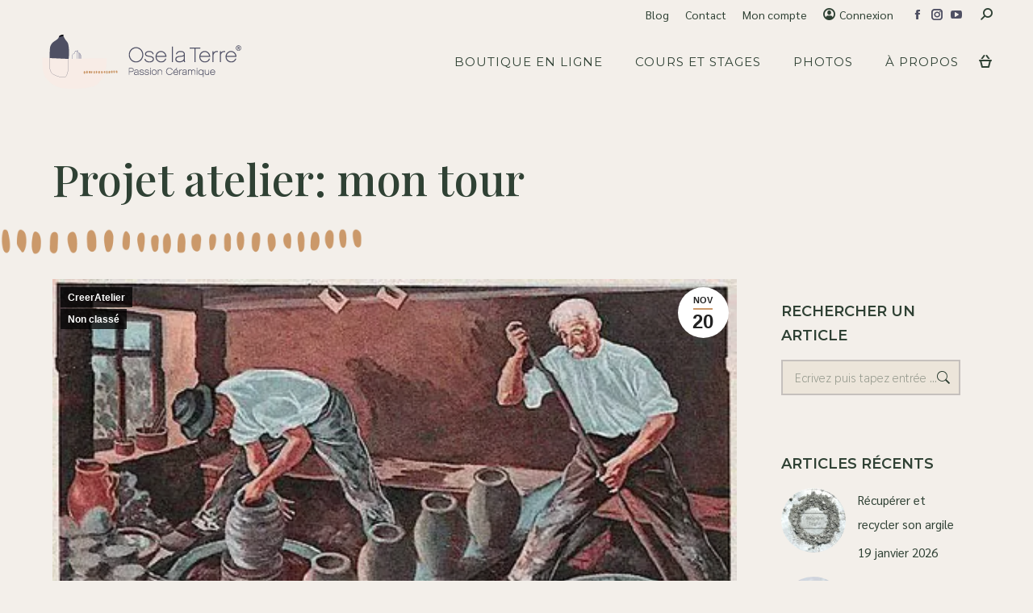

--- FILE ---
content_type: text/html; charset=UTF-8
request_url: https://www.oselaterre.be/projet-atelier-mon-tour/
body_size: 25304
content:
<!DOCTYPE html>
<!--[if !(IE 6) | !(IE 7) | !(IE 8)  ]><!-->
<html lang="fr-FR" class="no-js">
<!--<![endif]-->
<head>
	<meta charset="UTF-8" />
				<meta name="viewport" content="width=device-width, initial-scale=1, maximum-scale=1, user-scalable=0"/>
			<meta name="theme-color" content="#cb996c"/>	<link rel="profile" href="https://gmpg.org/xfn/11" />
	<meta name='robots' content='index, follow, max-image-preview:large, max-snippet:-1, max-video-preview:-1' />

	<!-- This site is optimized with the Yoast SEO plugin v26.8 - https://yoast.com/product/yoast-seo-wordpress/ -->
	<title>Projet atelier: mon tour - Ose la terre</title>
	<link rel="canonical" href="https://www.oselaterre.be/projet-atelier-mon-tour/" />
	<meta property="og:locale" content="fr_FR" />
	<meta property="og:type" content="article" />
	<meta property="og:title" content="Projet atelier: mon tour - Ose la terre" />
	<meta property="og:url" content="https://www.oselaterre.be/projet-atelier-mon-tour/" />
	<meta property="og:site_name" content="Ose la terre" />
	<meta property="article:published_time" content="2017-11-20T09:09:23+00:00" />
	<meta property="og:image" content="https://www.oselaterre.be/wp-content/uploads/2017/11/tour-a-baton.jpg" />
	<meta property="og:image:width" content="452" />
	<meta property="og:image:height" content="293" />
	<meta property="og:image:type" content="image/jpeg" />
	<meta name="author" content="Aurélie Etienne" />
	<meta name="twitter:card" content="summary_large_image" />
	<meta name="twitter:label1" content="Écrit par" />
	<meta name="twitter:data1" content="Aurélie Etienne" />
	<meta name="twitter:label2" content="Durée de lecture estimée" />
	<meta name="twitter:data2" content="7 minutes" />
	<script type="application/ld+json" class="yoast-schema-graph">{"@context":"https://schema.org","@graph":[{"@type":"Article","@id":"https://www.oselaterre.be/projet-atelier-mon-tour/#article","isPartOf":{"@id":"https://www.oselaterre.be/projet-atelier-mon-tour/"},"author":{"name":"Aurélie Etienne","@id":"https://www.oselaterre.be/#/schema/person/a748e088d3e9d23b002ec34e79bf7ec5"},"headline":"Projet atelier: mon tour","datePublished":"2017-11-20T09:09:23+00:00","mainEntityOfPage":{"@id":"https://www.oselaterre.be/projet-atelier-mon-tour/"},"wordCount":1455,"image":{"@id":"https://www.oselaterre.be/projet-atelier-mon-tour/#primaryimage"},"thumbnailUrl":"https://www.oselaterre.be/wp-content/uploads/2017/11/tour-a-baton.jpg","articleSection":["CreerAtelier"],"inLanguage":"fr-FR"},{"@type":"WebPage","@id":"https://www.oselaterre.be/projet-atelier-mon-tour/","url":"https://www.oselaterre.be/projet-atelier-mon-tour/","name":"Projet atelier: mon tour - Ose la terre","isPartOf":{"@id":"https://www.oselaterre.be/#website"},"primaryImageOfPage":{"@id":"https://www.oselaterre.be/projet-atelier-mon-tour/#primaryimage"},"image":{"@id":"https://www.oselaterre.be/projet-atelier-mon-tour/#primaryimage"},"thumbnailUrl":"https://www.oselaterre.be/wp-content/uploads/2017/11/tour-a-baton.jpg","datePublished":"2017-11-20T09:09:23+00:00","author":{"@id":"https://www.oselaterre.be/#/schema/person/a748e088d3e9d23b002ec34e79bf7ec5"},"breadcrumb":{"@id":"https://www.oselaterre.be/projet-atelier-mon-tour/#breadcrumb"},"inLanguage":"fr-FR","potentialAction":[{"@type":"ReadAction","target":["https://www.oselaterre.be/projet-atelier-mon-tour/"]}]},{"@type":"ImageObject","inLanguage":"fr-FR","@id":"https://www.oselaterre.be/projet-atelier-mon-tour/#primaryimage","url":"https://www.oselaterre.be/wp-content/uploads/2017/11/tour-a-baton.jpg","contentUrl":"https://www.oselaterre.be/wp-content/uploads/2017/11/tour-a-baton.jpg","width":452,"height":293},{"@type":"BreadcrumbList","@id":"https://www.oselaterre.be/projet-atelier-mon-tour/#breadcrumb","itemListElement":[{"@type":"ListItem","position":1,"name":"Accueil","item":"https://www.oselaterre.be/"},{"@type":"ListItem","position":2,"name":"Projet atelier: mon tour"}]},{"@type":"WebSite","@id":"https://www.oselaterre.be/#website","url":"https://www.oselaterre.be/","name":"Ose la terre","description":"Atelier de poterie &amp; céramique","potentialAction":[{"@type":"SearchAction","target":{"@type":"EntryPoint","urlTemplate":"https://www.oselaterre.be/?s={search_term_string}"},"query-input":{"@type":"PropertyValueSpecification","valueRequired":true,"valueName":"search_term_string"}}],"inLanguage":"fr-FR"},{"@type":"Person","@id":"https://www.oselaterre.be/#/schema/person/a748e088d3e9d23b002ec34e79bf7ec5","name":"Aurélie Etienne"}]}</script>
	<!-- / Yoast SEO plugin. -->


<script type='application/javascript'  id='pys-version-script'>console.log('PixelYourSite Free version 11.1.5.2');</script>
<link rel='dns-prefetch' href='//fonts.googleapis.com' />
<link rel="alternate" type="application/rss+xml" title="Ose la terre &raquo; Flux" href="https://www.oselaterre.be/feed/" />
<link rel="alternate" type="application/rss+xml" title="Ose la terre &raquo; Flux des commentaires" href="https://www.oselaterre.be/comments/feed/" />
<link rel="alternate" title="oEmbed (JSON)" type="application/json+oembed" href="https://www.oselaterre.be/wp-json/oembed/1.0/embed?url=https%3A%2F%2Fwww.oselaterre.be%2Fprojet-atelier-mon-tour%2F" />
<link rel="alternate" title="oEmbed (XML)" type="text/xml+oembed" href="https://www.oselaterre.be/wp-json/oembed/1.0/embed?url=https%3A%2F%2Fwww.oselaterre.be%2Fprojet-atelier-mon-tour%2F&#038;format=xml" />
<style id='wp-img-auto-sizes-contain-inline-css'>
img:is([sizes=auto i],[sizes^="auto," i]){contain-intrinsic-size:3000px 1500px}
/*# sourceURL=wp-img-auto-sizes-contain-inline-css */
</style>
<link rel='stylesheet' id='sbi_styles-css' href='https://www.oselaterre.be/wp-content/plugins/instagram-feed/css/sbi-styles.min.css?ver=6.10.0' media='all' />
<style id='wp-emoji-styles-inline-css'>

	img.wp-smiley, img.emoji {
		display: inline !important;
		border: none !important;
		box-shadow: none !important;
		height: 1em !important;
		width: 1em !important;
		margin: 0 0.07em !important;
		vertical-align: -0.1em !important;
		background: none !important;
		padding: 0 !important;
	}
/*# sourceURL=wp-emoji-styles-inline-css */
</style>
<style id='classic-theme-styles-inline-css'>
/*! This file is auto-generated */
.wp-block-button__link{color:#fff;background-color:#32373c;border-radius:9999px;box-shadow:none;text-decoration:none;padding:calc(.667em + 2px) calc(1.333em + 2px);font-size:1.125em}.wp-block-file__button{background:#32373c;color:#fff;text-decoration:none}
/*# sourceURL=/wp-includes/css/classic-themes.min.css */
</style>
<link rel='stylesheet' id='contact-form-7-css' href='https://www.oselaterre.be/wp-content/plugins/contact-form-7/includes/css/styles.css?ver=6.1.4' media='all' />
<style id='woocommerce-inline-inline-css'>
.woocommerce form .form-row .required { visibility: visible; }
/*# sourceURL=woocommerce-inline-inline-css */
</style>
<link rel='stylesheet' id='ivory-search-styles-css' href='https://www.oselaterre.be/wp-content/plugins/add-search-to-menu/public/css/ivory-search.min.css?ver=5.5.13' media='all' />
<link rel='stylesheet' id='dgwt-wcas-style-css' href='https://www.oselaterre.be/wp-content/plugins/ajax-search-for-woocommerce/assets/css/style.min.css?ver=1.32.2' media='all' />
<link rel='stylesheet' id='the7-font-css' href='https://www.oselaterre.be/wp-content/themes/dt-the7/fonts/icomoon-the7-font/icomoon-the7-font.min.css?ver=12.10.0.1' media='all' />
<link rel='stylesheet' id='the7-awesome-fonts-css' href='https://www.oselaterre.be/wp-content/themes/dt-the7/fonts/FontAwesome/css/all.min.css?ver=12.10.0.1' media='all' />
<link rel='stylesheet' id='the7-awesome-fonts-back-css' href='https://www.oselaterre.be/wp-content/themes/dt-the7/fonts/FontAwesome/back-compat.min.css?ver=12.10.0.1' media='all' />
<link rel='stylesheet' id='the7-Defaults-css' href='https://www.oselaterre.be/wp-content/uploads/smile_fonts/Defaults/Defaults.css?ver=6.9' media='all' />
<link rel='stylesheet' id='js_composer_front-css' href='https://www.oselaterre.be/wp-content/plugins/js_composer/assets/css/js_composer.min.css?ver=8.7.2' media='all' />
<link rel='stylesheet' id='dt-web-fonts-css' href='https://fonts.googleapis.com/css?family=Roboto:400,500,600,700%7CSarabun:200,300,400,600,700%7CRoboto+Condensed:400,600,700%7CMontserrat:400,600,700%7CSignika:400,600,700%7CSource+Sans+Pro:400,600,700%7CPlayfair+Display:400,500,600,700' media='all' />
<link rel='stylesheet' id='dt-main-css' href='https://www.oselaterre.be/wp-content/themes/dt-the7/css/main.min.css?ver=12.10.0.1' media='all' />
<link rel='stylesheet' id='the7-custom-scrollbar-css' href='https://www.oselaterre.be/wp-content/themes/dt-the7/lib/custom-scrollbar/custom-scrollbar.min.css?ver=12.10.0.1' media='all' />
<link rel='stylesheet' id='the7-wpbakery-css' href='https://www.oselaterre.be/wp-content/themes/dt-the7/css/wpbakery.min.css?ver=12.10.0.1' media='all' />
<link rel='stylesheet' id='the7-core-css' href='https://www.oselaterre.be/wp-content/plugins/dt-the7-core/assets/css/post-type.min.css?ver=2.7.12' media='all' />
<link rel='stylesheet' id='yith-wacp-frontend-css' href='https://www.oselaterre.be/wp-content/plugins/yith-woocommerce-added-to-cart-popup-premium/assets/css/wacp-frontend.min.css?ver=2.29.0' media='all' />
<style id='yith-wacp-frontend-inline-css'>

			:root {
				--yith-wacp-box-width-size: 700px;
				--yith-wacp-box-height-size: 700px;
				--yith-wacp-popup-border-radius: 0px 0px 0px 0px;
				--yith-wacp-close-color-normal: rgb(203,153,108);
				--yith-wacp-close-color-hover: #c0c0c0;
				--yith-wacp-overlay-color: rgba(203,153,108,0.45);
				--yith-wacp-popup-background: #ffffff;
				--yith-wacp-popup-message-alignment: left;
				--yith-wacp-notice-border-radius: 0px 0px 0px 0px;
				--yith-wacp-notice-colors-text: #4f5065;
				--yith-wacp-notice-colors-background: #F8ECE6;
				--yith-wacp-notice-icon-color: #4f5065;
				--yith-wacp-product-name-color-normal: #000000;
				--yith-wacp-product-name-color-hover: #008371;
				--yith-wacp-table-border-color: #e5e5e5;
				--yith-wacp-product-price-color: #4f5065;
				--yith-wacp-shipping-taxes-label-color-label: #000000;
				--yith-wacp-shipping-taxes-label-color-amount: #000000;
				--yith-wacp-cart-total-label-color-label: #4f5065;
				--yith-wacp-cart-total-label-color-amount: #4f5065;
				--yith-wacp-button-background-go-cart: #ffffff;
				--yith-wacp-button-text-color-go-cart: #cb996c;
				--yith-wacp-button-border-color-go-cart: #cb996c;
				--yith-wacp-button-hover-background-go-cart: #cb996c;
				--yith-wacp-button-hover-text-color-go-cart: #ffffff;
				--yith-wacp-button-hover-border-color-go-cart: rgb(203,153,108);
				--yith-wacp-button-background-go-checkout: #FFFFFF;
				--yith-wacp-button-text-color-go-checkout: #cb996c;
				--yith-wacp-button-border-color-go-checkout: #cb996c;
				--yith-wacp-button-hover-background-go-checkout: #cb996c;
				--yith-wacp-button-hover-text-color-go-checkout: #FFFFFF;
				--yith-wacp-button-hover-border-color-go-checkout: #cb996c;
				--yith-wacp-button-background-continue-shopping: rgb(255,255,255);
				--yith-wacp-button-text-color-continue-shopping: rgb(79,80,101);
				--yith-wacp-button-border-color-continue-shopping: rgb(79,80,101);
				--yith-wacp-button-hover-background-continue-shopping: rgb(79,80,101);
				--yith-wacp-button-hover-text-color-continue-shopping: rgb(255,255,255);
				--yith-wacp-button-hover-border-color-continue-shopping: rgb(79,80,101);
				--yith-wacp-actions-buttons-radius: 0px 0px 0px 0px;
				--yith-wacp-color-title-related: #4f5065;
				--yith-wacp-mini-cart-bg: #ffffff;
				--yith-wacp-mini-cart-shadow: #cccccc;
				--yith-wacp-mini-cart-counter: #008671;
				--yith-wacp-mini-cart-icon-color: #000000;
				--yith-wacp-mini-cart-borders: 5px 5px 5px 5px;
				}
				
			#yith-wacp-popup .yith-wacp-content .yith-wacp-message.custom-icon:before {
				background-image: url(https://www.oselaterre.be/wp-content/plugins/yith-woocommerce-added-to-cart-popup-premium/assets/images/check.svg);
				}
				
				
/*# sourceURL=yith-wacp-frontend-inline-css */
</style>
<link rel='stylesheet' id='wacp-scroller-plugin-css-css' href='https://www.oselaterre.be/wp-content/plugins/yith-woocommerce-added-to-cart-popup-premium/assets/css/perfect-scrollbar/perfect-scrollbar.min.css?ver=2.29.0' media='all' />
<link rel='stylesheet' id='the7-css-vars-css' href='https://www.oselaterre.be/wp-content/uploads/the7-css/css-vars.css?ver=38541a19caf1' media='all' />
<link rel='stylesheet' id='dt-custom-css' href='https://www.oselaterre.be/wp-content/uploads/the7-css/custom.css?ver=38541a19caf1' media='all' />
<link rel='stylesheet' id='wc-dt-custom-css' href='https://www.oselaterre.be/wp-content/uploads/the7-css/compatibility/wc-dt-custom.css?ver=38541a19caf1' media='all' />
<link rel='stylesheet' id='dt-media-css' href='https://www.oselaterre.be/wp-content/uploads/the7-css/media.css?ver=38541a19caf1' media='all' />
<link rel='stylesheet' id='the7-mega-menu-css' href='https://www.oselaterre.be/wp-content/uploads/the7-css/mega-menu.css?ver=38541a19caf1' media='all' />
<link rel='stylesheet' id='the7-elements-albums-portfolio-css' href='https://www.oselaterre.be/wp-content/uploads/the7-css/the7-elements-albums-portfolio.css?ver=38541a19caf1' media='all' />
<link rel='stylesheet' id='the7-elements-css' href='https://www.oselaterre.be/wp-content/uploads/the7-css/post-type-dynamic.css?ver=38541a19caf1' media='all' />
<link rel='stylesheet' id='style-css' href='https://www.oselaterre.be/wp-content/themes/dt-the7-child/style.css?ver=12.10.0.1' media='all' />
<link rel='stylesheet' id='sib-front-css-css' href='https://www.oselaterre.be/wp-content/plugins/mailin/css/mailin-front.css?ver=6.9' media='all' />
<script id="jquery-core-js-extra">
var pysFacebookRest = {"restApiUrl":"https://www.oselaterre.be/wp-json/pys-facebook/v1/event","debug":""};
//# sourceURL=jquery-core-js-extra
</script>
<script src="https://www.oselaterre.be/wp-includes/js/jquery/jquery.min.js?ver=3.7.1" id="jquery-core-js"></script>
<script src="https://www.oselaterre.be/wp-includes/js/jquery/jquery-migrate.min.js?ver=3.4.1" id="jquery-migrate-js"></script>
<script src="https://www.oselaterre.be/wp-content/plugins/woocommerce/assets/js/jquery-blockui/jquery.blockUI.min.js?ver=2.7.0-wc.10.4.3" id="wc-jquery-blockui-js" data-wp-strategy="defer"></script>
<script id="wc-add-to-cart-js-extra">
var wc_add_to_cart_params = {"ajax_url":"/wp-admin/admin-ajax.php","wc_ajax_url":"/?wc-ajax=%%endpoint%%","i18n_view_cart":"Voir le panier","cart_url":"https://www.oselaterre.be/panier/","is_cart":"","cart_redirect_after_add":"no"};
//# sourceURL=wc-add-to-cart-js-extra
</script>
<script src="https://www.oselaterre.be/wp-content/plugins/woocommerce/assets/js/frontend/add-to-cart.min.js?ver=10.4.3" id="wc-add-to-cart-js" data-wp-strategy="defer"></script>
<script src="https://www.oselaterre.be/wp-content/plugins/woocommerce/assets/js/js-cookie/js.cookie.min.js?ver=2.1.4-wc.10.4.3" id="wc-js-cookie-js" defer data-wp-strategy="defer"></script>
<script id="woocommerce-js-extra">
var woocommerce_params = {"ajax_url":"/wp-admin/admin-ajax.php","wc_ajax_url":"/?wc-ajax=%%endpoint%%","i18n_password_show":"Afficher le mot de passe","i18n_password_hide":"Masquer le mot de passe"};
//# sourceURL=woocommerce-js-extra
</script>
<script src="https://www.oselaterre.be/wp-content/plugins/woocommerce/assets/js/frontend/woocommerce.min.js?ver=10.4.3" id="woocommerce-js" defer data-wp-strategy="defer"></script>
<script src="https://www.oselaterre.be/wp-content/plugins/js_composer/assets/js/vendors/woocommerce-add-to-cart.js?ver=8.7.2" id="vc_woocommerce-add-to-cart-js-js"></script>
<script id="wc-cart-fragments-js-extra">
var wc_cart_fragments_params = {"ajax_url":"/wp-admin/admin-ajax.php","wc_ajax_url":"/?wc-ajax=%%endpoint%%","cart_hash_key":"wc_cart_hash_ba32e6bb5cd38b8382ada346faeae99a","fragment_name":"wc_fragments_ba32e6bb5cd38b8382ada346faeae99a","request_timeout":"5000"};
//# sourceURL=wc-cart-fragments-js-extra
</script>
<script src="https://www.oselaterre.be/wp-content/plugins/woocommerce/assets/js/frontend/cart-fragments.min.js?ver=10.4.3" id="wc-cart-fragments-js" defer data-wp-strategy="defer"></script>
<script src="https://www.oselaterre.be/wp-content/plugins/pixelyoursite/dist/scripts/jquery.bind-first-0.2.3.min.js?ver=0.2.3" id="jquery-bind-first-js"></script>
<script src="https://www.oselaterre.be/wp-content/plugins/pixelyoursite/dist/scripts/js.cookie-2.1.3.min.js?ver=2.1.3" id="js-cookie-pys-js"></script>
<script src="https://www.oselaterre.be/wp-content/plugins/pixelyoursite/dist/scripts/tld.min.js?ver=2.3.1" id="js-tld-js"></script>
<script id="pys-js-extra">
var pysOptions = {"staticEvents":{"facebook":{"init_event":[{"delay":0,"type":"static","ajaxFire":false,"name":"PageView","pixelIds":["184234566200589"],"eventID":"c20525cf-0fc8-442d-8f2e-00961ec37a0c","params":{"post_category":"CreerAtelier, Non class\u00e9","page_title":"Projet atelier: mon tour","post_type":"post","post_id":1311,"plugin":"PixelYourSite","user_role":"guest","event_url":"www.oselaterre.be/projet-atelier-mon-tour/"},"e_id":"init_event","ids":[],"hasTimeWindow":false,"timeWindow":0,"woo_order":"","edd_order":""}]}},"dynamicEvents":[],"triggerEvents":[],"triggerEventTypes":[],"facebook":{"pixelIds":["184234566200589"],"advancedMatching":{"external_id":"bdebcdbbdfbafbcfccdeffabedb"},"advancedMatchingEnabled":true,"removeMetadata":false,"wooVariableAsSimple":false,"serverApiEnabled":true,"wooCRSendFromServer":false,"send_external_id":null,"enabled_medical":false,"do_not_track_medical_param":["event_url","post_title","page_title","landing_page","content_name","categories","category_name","tags"],"meta_ldu":false},"debug":"","siteUrl":"https://www.oselaterre.be","ajaxUrl":"https://www.oselaterre.be/wp-admin/admin-ajax.php","ajax_event":"e5252726ec","enable_remove_download_url_param":"1","cookie_duration":"7","last_visit_duration":"60","enable_success_send_form":"","ajaxForServerEvent":"1","ajaxForServerStaticEvent":"1","useSendBeacon":"1","send_external_id":"1","external_id_expire":"180","track_cookie_for_subdomains":"1","google_consent_mode":"1","gdpr":{"ajax_enabled":false,"all_disabled_by_api":false,"facebook_disabled_by_api":false,"analytics_disabled_by_api":false,"google_ads_disabled_by_api":false,"pinterest_disabled_by_api":false,"bing_disabled_by_api":false,"reddit_disabled_by_api":false,"externalID_disabled_by_api":false,"facebook_prior_consent_enabled":true,"analytics_prior_consent_enabled":true,"google_ads_prior_consent_enabled":null,"pinterest_prior_consent_enabled":true,"bing_prior_consent_enabled":true,"cookiebot_integration_enabled":false,"cookiebot_facebook_consent_category":"marketing","cookiebot_analytics_consent_category":"statistics","cookiebot_tiktok_consent_category":"marketing","cookiebot_google_ads_consent_category":"marketing","cookiebot_pinterest_consent_category":"marketing","cookiebot_bing_consent_category":"marketing","consent_magic_integration_enabled":false,"real_cookie_banner_integration_enabled":false,"cookie_notice_integration_enabled":false,"cookie_law_info_integration_enabled":false,"analytics_storage":{"enabled":true,"value":"granted","filter":false},"ad_storage":{"enabled":true,"value":"granted","filter":false},"ad_user_data":{"enabled":true,"value":"granted","filter":false},"ad_personalization":{"enabled":true,"value":"granted","filter":false}},"cookie":{"disabled_all_cookie":false,"disabled_start_session_cookie":false,"disabled_advanced_form_data_cookie":false,"disabled_landing_page_cookie":false,"disabled_first_visit_cookie":false,"disabled_trafficsource_cookie":false,"disabled_utmTerms_cookie":false,"disabled_utmId_cookie":false},"tracking_analytics":{"TrafficSource":"direct","TrafficLanding":"undefined","TrafficUtms":[],"TrafficUtmsId":[]},"GATags":{"ga_datalayer_type":"default","ga_datalayer_name":"dataLayerPYS"},"woo":{"enabled":true,"enabled_save_data_to_orders":true,"addToCartOnButtonEnabled":true,"addToCartOnButtonValueEnabled":true,"addToCartOnButtonValueOption":"price","singleProductId":null,"removeFromCartSelector":"form.woocommerce-cart-form .remove","addToCartCatchMethod":"add_cart_hook","is_order_received_page":false,"containOrderId":false},"edd":{"enabled":false},"cache_bypass":"1769446028"};
//# sourceURL=pys-js-extra
</script>
<script src="https://www.oselaterre.be/wp-content/plugins/pixelyoursite/dist/scripts/public.js?ver=11.1.5.2" id="pys-js"></script>
<script id="dt-above-fold-js-extra">
var dtLocal = {"themeUrl":"https://www.oselaterre.be/wp-content/themes/dt-the7","passText":"Pour voir ce contenu, entrer le mots de passe:","moreButtonText":{"loading":"Chargement...","loadMore":"Charger la suite"},"postID":"1311","ajaxurl":"https://www.oselaterre.be/wp-admin/admin-ajax.php","REST":{"baseUrl":"https://www.oselaterre.be/wp-json/the7/v1","endpoints":{"sendMail":"/send-mail"}},"contactMessages":{"required":"One or more fields have an error. Please check and try again.","terms":"Please accept the privacy policy.","fillTheCaptchaError":"Please, fill the captcha."},"captchaSiteKey":"","ajaxNonce":"a695a673ff","pageData":"","themeSettings":{"smoothScroll":"off","lazyLoading":false,"desktopHeader":{"height":80},"ToggleCaptionEnabled":"disabled","ToggleCaption":"Navigation","floatingHeader":{"showAfter":220,"showMenu":true,"height":50,"logo":{"showLogo":true,"html":"\u003Cimg class=\" preload-me\" src=\"https://www.oselaterre.be/wp-content/uploads/2022/02/olt-logo-120.png\" srcset=\"https://www.oselaterre.be/wp-content/uploads/2022/02/olt-logo-120.png 120w, https://www.oselaterre.be/wp-content/uploads/2022/02/olt-logo-240.png 240w\" width=\"120\" height=\"35\"   sizes=\"120px\" alt=\"Ose la terre\" /\u003E","url":"https://www.oselaterre.be/"}},"topLine":{"floatingTopLine":{"logo":{"showLogo":false,"html":""}}},"mobileHeader":{"firstSwitchPoint":970,"secondSwitchPoint":200,"firstSwitchPointHeight":60,"secondSwitchPointHeight":60,"mobileToggleCaptionEnabled":"disabled","mobileToggleCaption":"Menu"},"stickyMobileHeaderFirstSwitch":{"logo":{"html":"\u003Cimg class=\" preload-me\" src=\"https://www.oselaterre.be/wp-content/uploads/2022/02/olt-logo-120.png\" srcset=\"https://www.oselaterre.be/wp-content/uploads/2022/02/olt-logo-120.png 120w, https://www.oselaterre.be/wp-content/uploads/2022/02/olt-logo-240.png 240w\" width=\"120\" height=\"35\"   sizes=\"120px\" alt=\"Ose la terre\" /\u003E"}},"stickyMobileHeaderSecondSwitch":{"logo":{"html":"\u003Cimg class=\" preload-me\" src=\"https://www.oselaterre.be/wp-content/uploads/2022/02/olt-logo-120.png\" srcset=\"https://www.oselaterre.be/wp-content/uploads/2022/02/olt-logo-120.png 120w, https://www.oselaterre.be/wp-content/uploads/2022/02/olt-logo-240.png 240w\" width=\"120\" height=\"35\"   sizes=\"120px\" alt=\"Ose la terre\" /\u003E"}},"sidebar":{"switchPoint":990},"boxedWidth":"1280px"},"VCMobileScreenWidth":"768","wcCartFragmentHash":"51002dec64419a8c46e824b13d516969"};
var dtShare = {"shareButtonText":{"facebook":"Facebook","twitter":"Share on X","pinterest":"Pin it","linkedin":"LinkedIn","whatsapp":"Share on Whatsapp"},"overlayOpacity":"85"};
//# sourceURL=dt-above-fold-js-extra
</script>
<script src="https://www.oselaterre.be/wp-content/themes/dt-the7/js/above-the-fold.min.js?ver=12.10.0.1" id="dt-above-fold-js"></script>
<script src="https://www.oselaterre.be/wp-content/themes/dt-the7/js/compatibility/woocommerce/woocommerce.min.js?ver=12.10.0.1" id="dt-woocommerce-js"></script>
<script id="sib-front-js-js-extra">
var sibErrMsg = {"invalidMail":"Veuillez entrer une adresse e-mail valide.","requiredField":"Veuillez compl\u00e9ter les champs obligatoires.","invalidDateFormat":"Veuillez entrer une date valide.","invalidSMSFormat":"Veuillez entrer une num\u00e9ro de t\u00e9l\u00e9phone valide."};
var ajax_sib_front_object = {"ajax_url":"https://www.oselaterre.be/wp-admin/admin-ajax.php","ajax_nonce":"d1fd5aa522","flag_url":"https://www.oselaterre.be/wp-content/plugins/mailin/img/flags/"};
//# sourceURL=sib-front-js-js-extra
</script>
<script src="https://www.oselaterre.be/wp-content/plugins/mailin/js/mailin-front.js?ver=1768718635" id="sib-front-js-js"></script>
<script></script><link rel="https://api.w.org/" href="https://www.oselaterre.be/wp-json/" /><link rel="alternate" title="JSON" type="application/json" href="https://www.oselaterre.be/wp-json/wp/v2/posts/1311" /><link rel="EditURI" type="application/rsd+xml" title="RSD" href="https://www.oselaterre.be/xmlrpc.php?rsd" />
<meta name="generator" content="WordPress 6.9" />
<meta name="generator" content="WooCommerce 10.4.3" />
<link rel='shortlink' href='https://www.oselaterre.be/?p=1311' />
		<style>
			.dgwt-wcas-ico-magnifier,.dgwt-wcas-ico-magnifier-handler{max-width:20px}.dgwt-wcas-search-wrapp{max-width:600px}		</style>
			<noscript><style>.woocommerce-product-gallery{ opacity: 1 !important; }</style></noscript>
	<script type="text/javascript" src="https://cdn.by.wonderpush.com/sdk/1.1/wonderpush-loader.min.js" async></script>
<script type="text/javascript">
  window.WonderPush = window.WonderPush || [];
  window.WonderPush.push(['init', {"customDomain":"https:\/\/www.oselaterre.be\/wp-content\/plugins\/mailin\/","serviceWorkerUrl":"wonderpush-worker-loader.min.js?webKey=7ab0975fa227a34714b75d496d3bef8b70ac44c42e4243aa4b1c75670e60ff8d","frameUrl":"wonderpush.min.html","webKey":"7ab0975fa227a34714b75d496d3bef8b70ac44c42e4243aa4b1c75670e60ff8d"}]);
</script><script type="text/javascript" src="https://cdn.brevo.com/js/sdk-loader.js" async></script><script type="text/javascript">
            window.Brevo = window.Brevo || [];
            window.Brevo.push(["init", {
                client_key: "9d5gm7ssxln6gxww65axp4ol",
                email_id: "",
                push: {
                    customDomain: "https://www.oselaterre.be\/wp-content\/plugins\/woocommerce-sendinblue-newsletter-subscription\/"
                }
            }]);
        </script><meta name="generator" content="Powered by WPBakery Page Builder - drag and drop page builder for WordPress."/>
<link rel="icon" href="https://www.oselaterre.be/wp-content/uploads/2016/12/fav-16.png" type="image/png" sizes="16x16"/><link rel="icon" href="https://www.oselaterre.be/wp-content/uploads/2016/12/fav-32.png" type="image/png" sizes="32x32"/><noscript><style> .wpb_animate_when_almost_visible { opacity: 1; }</style></noscript>
<!-- Google Tag Manager -->
<script>(function(w,d,s,l,i){w[l]=w[l]||[];w[l].push({'gtm.start':
new Date().getTime(),event:'gtm.js'});var f=d.getElementsByTagName(s)[0],
j=d.createElement(s),dl=l!='dataLayer'?'&l='+l:'';j.async=true;j.src=
'https://www.googletagmanager.com/gtm.js?id='+i+dl;f.parentNode.insertBefore(j,f);
})(window,document,'script','dataLayer','GTM-KRFS8LS');</script>
<!-- End Google Tag Manager -->
<meta name="facebook-domain-verification" content="b34glqwcsgyjv5ohx24qq0dengktws" />
<script>
document.addEventListener( 'wpcf7mailsent', function( event ) {
location = 'https://www.oselaterre.be/confirmation/';
}, false );
</script><style id='the7-custom-inline-css' type='text/css'>
.wpb_widgetised_column .aio-icon-component{
	max-width: 560px;
  margin: 0 auto!important;
	border: 2px solid #cb996c;
	padding: 20px 20px 10px;
	margin: 0 10px;
	text-align: center;
}
.sib-email-area, .sib-NAME-area{
	width:100%;
}
#main .woocommerce-tabs{
	padding-top:0;
}
#main .custom-grid-sq .vc_column-inner{
    min-height:370px;
    font-size: 15px;
    line-height: 25px;
}
#main .custom-slow-animation{
    animation-duration:3s;
}
#bottom-bar img{
	filter:grayscale(1);
}
.page-title.solid-bg.bg-img-enabled{
	    background-size: 450px;
}
#main .dt-btn, .main-nav > li > a .menu-text{
	transition: border-color .35s ease-in;
	letter-spacing: 1px;
}
#main .dt-btn span{
	transition: color .35s ease-in;
}
#footer .mc4wp-form input[type="submit"]{
	border:2px solid #cb996c;
}
#the7-body{
	background-size:100%;
}
#main .woo-buttons-on-img .woo-buttons i:before{
	content: "\e215";
}
.grecaptcha-badge,
#primary-menu .custom-hidden-menu,
#phantom .custom-hidden-menu,
.woocommerce-tabs .tabs,
.woocommerce div.product div.summary .product_meta,
.pswp__caption
{display:none;}
.button_div input[type="submit"]{
	    outline: none;
    border: none;
}
.wc-login-wrap .log-message {
	display: none;
}
.solid-bg .sidebar-content {
	background: #f3f2f5;
}
.custom-txt-shadow {
	text-shadow: 0px 0px 7px rgba(0,0,0,.7);
}
.text-center {
	text-align: center;
}
.custom-filter {
	border-radius: 50px;
	-webkit-border-radius: 50px;
}
.custom-white {
	color: #fff;
}
.shop_attributes th, .shop_attributes td {
	min-width: 130px;
}
.form-coupon-wrap > p:first-child {
	display: none;
}
.woocommerce-form__label.woocommerce-form__label-for-checkbox {
	display: inline-block;
}
.woocommerce-form.woocommerce-form-login.login {
	max-width: 500px;
}
.sku_wrapper {
	display: none!important;
}
.custom-warranty p {
	margin-bottom: 10px;
}
.custom-warranty p span:first-child {
	margin-right: 10px;
	min-width: 40px;
	height: 40px;
	text-align: center;
}
.custom-warranty p span:first-child i {
	margin: auto;
}
.custom-warranty p, .custom-warranty p > span {
	display: -webkit-box; 
display: -moz-box;
display: -ms-flexbox;
display: -webkit-flex; 
display: flex;
	align-items: center;
}
.custom-white, .custom-white h1, .custom-white h2 {
	color: #fff;
}
.custom-zindex{
	position: relative;
    z-index: 20;
}
/* - - - woocommerce  - - - */
#page .product_cat-stages .custom-woo-product, #page .product_cat-cours .custom-woo-product, #page .product_cat-journees-ceramique .custom-woo-product{
	clear: both;
	overflow: visible;
	position: relative;
}
#page .product_cat-stages .custom-woo-product-inner, #page .product_cat-cours .custom-woo-product-inner, #page .product_cat-journees-ceramique .custom-woo-product-inner{
	overflow:auto;
	padding-top:80px;
}
#page .product_cat-stages .custom-woo-product:after, #page .product_cat-cours .custom-woo-product:after, #page .product_cat-journees-ceramique .custom-woo-product:after{
	content:"";
	display:block;
	width:auto;
	height:100%;
	background:#F8ECE6;
	position:absolute;
	top:0;
	bottom:0;
	left:-3000px;
	right:-3000px;
	z-index:-1;
}
#page .product.product_cat-stages div.images, #page .product.product_cat-cours div.images, #page .product.product_cat-journees-ceramique div.images{
	margin-right: 0px;
	margin-left: 50px;
}
#page .product.product_cat-stages div.images, #page .product.product_cat-stages div.summary,
#page .product.product_cat-cours div.images, #page .product.product_cat-cours div.summary,
#page .product.product_cat-journees-ceramique div.images, #page .product.product_cat-journees-ceramique div.summary
{
	float: right;
}
#page div.product.product_cat-stages div.images img, #page div.product.product_cat-cours div.images img, #page div.product.product_cat-journees-ceramique div.images img {
	margin-left: -20%;
	width: 120%;
	margin-top: -15px;
}
#page .product.product_cat-stages div.summary, #page .product.product_cat-cours div.summary, #page .product.product_cat-journees-ceramique div.summary{
	background: #fff;
	padding-left:20px;
	padding-right:20px;
	z-index: 10;
	position: relative;
}
#page .product.product_cat-stages div.summary h2, #page .product.product_cat-cours div.summary h2, #page .product.product_cat-journees-ceramique div.summary h2{
	margin-top:-25px;
}
/* - - - woocommerce - - - */
#main .woocom-list-content{
    padding:15px;
    text-align:left;
}
#main .products-shortcode article, #main .products-carousel-shortcode article{
	background:#f8ece6;
}
#main .products-shortcode .product h4, #main .products-carousel-shortcode .product h4, .woocommerce .product .woocom-list-content h4{
    margin-top:0;
}
#main .products-shortcode .product .price, #main .products-carousel-shortcode .product .price, #main .woocom-list-content .price{
    text-align:right;
}
#main .woo-buttons-on-img img{
    width:100%;
}
/* - - - reassurances - - - */
.reassurance_block{
	clear: both;
  display: flex;
  justify-content: space-between;
	margin-top: 80px;
}
.reassurance_block_item{
	width: 23%;
	text-align: center;
  background-color: #f5e8e3;
  padding: 20px 5px;
  box-sizing: border-box;
}
.reassurance_block_item i{
	font-size:30px;
	margin: 18px 0;
}
ul.products.yith-wacp-related-products li.product .price{
	color:#4f5065;
}
#is-search-input-16215{
	margin-bottom:0;
}
.tax-product_cat .content{
	padding-left:20px;
}
.tax-product_cat article.product .woocom-project{
	background-color:#F8ECE6;
}
.dgwt-wcas-style-pirx .dgwt-wcas-sf-wrapp{
	padding:0;
	background:inherit;
}
.dgwt-wcas-style-pirx .dgwt-wcas-sf-wrapp input[type=search].dgwt-wcas-search-input,
.dgwt-wcas-search-focused input[type=search].dgwt-wcas-search-input{
	border-radius:0;
	background-color:#fff;
	border: 2px solid #cb996c;
}
.dgwt-wcas-style-pirx.dgwt-wcas-search-filled .dgwt-wcas-sf-wrapp button.dgwt-wcas-search-submit{
	top:50%;
	transform:translatey(-50%);
}
.dgwt-wcas-style-pirx .dgwt-wcas-sf-wrapp button.dgwt-wcas-search-submit{
	top:50%;
	transform:translatey(-50%);
	left:13px;
}

.woocommerce-shop #main .custom-products-grid {
	left: 0!important;
}
</style>
			<style type="text/css">
					.is-form-id-16215 .is-search-submit:focus,
			.is-form-id-16215 .is-search-submit:hover,
			.is-form-id-16215 .is-search-submit,
            .is-form-id-16215 .is-search-icon {
			color: #ffffff !important;            background-color: #cb996c !important;            border-color: #cb996c !important;			}
                        	.is-form-id-16215 .is-search-submit path {
					fill: #ffffff !important;            	}
            			</style>
		<link rel='stylesheet' id='wc-blocks-style-css' href='https://www.oselaterre.be/wp-content/plugins/woocommerce/assets/client/blocks/wc-blocks.css?ver=wc-10.4.3' media='all' />
<style id='global-styles-inline-css'>
:root{--wp--preset--aspect-ratio--square: 1;--wp--preset--aspect-ratio--4-3: 4/3;--wp--preset--aspect-ratio--3-4: 3/4;--wp--preset--aspect-ratio--3-2: 3/2;--wp--preset--aspect-ratio--2-3: 2/3;--wp--preset--aspect-ratio--16-9: 16/9;--wp--preset--aspect-ratio--9-16: 9/16;--wp--preset--color--black: #000000;--wp--preset--color--cyan-bluish-gray: #abb8c3;--wp--preset--color--white: #FFF;--wp--preset--color--pale-pink: #f78da7;--wp--preset--color--vivid-red: #cf2e2e;--wp--preset--color--luminous-vivid-orange: #ff6900;--wp--preset--color--luminous-vivid-amber: #fcb900;--wp--preset--color--light-green-cyan: #7bdcb5;--wp--preset--color--vivid-green-cyan: #00d084;--wp--preset--color--pale-cyan-blue: #8ed1fc;--wp--preset--color--vivid-cyan-blue: #0693e3;--wp--preset--color--vivid-purple: #9b51e0;--wp--preset--color--accent: #cb996c;--wp--preset--color--dark-gray: #111;--wp--preset--color--light-gray: #767676;--wp--preset--gradient--vivid-cyan-blue-to-vivid-purple: linear-gradient(135deg,rgb(6,147,227) 0%,rgb(155,81,224) 100%);--wp--preset--gradient--light-green-cyan-to-vivid-green-cyan: linear-gradient(135deg,rgb(122,220,180) 0%,rgb(0,208,130) 100%);--wp--preset--gradient--luminous-vivid-amber-to-luminous-vivid-orange: linear-gradient(135deg,rgb(252,185,0) 0%,rgb(255,105,0) 100%);--wp--preset--gradient--luminous-vivid-orange-to-vivid-red: linear-gradient(135deg,rgb(255,105,0) 0%,rgb(207,46,46) 100%);--wp--preset--gradient--very-light-gray-to-cyan-bluish-gray: linear-gradient(135deg,rgb(238,238,238) 0%,rgb(169,184,195) 100%);--wp--preset--gradient--cool-to-warm-spectrum: linear-gradient(135deg,rgb(74,234,220) 0%,rgb(151,120,209) 20%,rgb(207,42,186) 40%,rgb(238,44,130) 60%,rgb(251,105,98) 80%,rgb(254,248,76) 100%);--wp--preset--gradient--blush-light-purple: linear-gradient(135deg,rgb(255,206,236) 0%,rgb(152,150,240) 100%);--wp--preset--gradient--blush-bordeaux: linear-gradient(135deg,rgb(254,205,165) 0%,rgb(254,45,45) 50%,rgb(107,0,62) 100%);--wp--preset--gradient--luminous-dusk: linear-gradient(135deg,rgb(255,203,112) 0%,rgb(199,81,192) 50%,rgb(65,88,208) 100%);--wp--preset--gradient--pale-ocean: linear-gradient(135deg,rgb(255,245,203) 0%,rgb(182,227,212) 50%,rgb(51,167,181) 100%);--wp--preset--gradient--electric-grass: linear-gradient(135deg,rgb(202,248,128) 0%,rgb(113,206,126) 100%);--wp--preset--gradient--midnight: linear-gradient(135deg,rgb(2,3,129) 0%,rgb(40,116,252) 100%);--wp--preset--font-size--small: 13px;--wp--preset--font-size--medium: 20px;--wp--preset--font-size--large: 36px;--wp--preset--font-size--x-large: 42px;--wp--preset--spacing--20: 0.44rem;--wp--preset--spacing--30: 0.67rem;--wp--preset--spacing--40: 1rem;--wp--preset--spacing--50: 1.5rem;--wp--preset--spacing--60: 2.25rem;--wp--preset--spacing--70: 3.38rem;--wp--preset--spacing--80: 5.06rem;--wp--preset--shadow--natural: 6px 6px 9px rgba(0, 0, 0, 0.2);--wp--preset--shadow--deep: 12px 12px 50px rgba(0, 0, 0, 0.4);--wp--preset--shadow--sharp: 6px 6px 0px rgba(0, 0, 0, 0.2);--wp--preset--shadow--outlined: 6px 6px 0px -3px rgb(255, 255, 255), 6px 6px rgb(0, 0, 0);--wp--preset--shadow--crisp: 6px 6px 0px rgb(0, 0, 0);}:where(.is-layout-flex){gap: 0.5em;}:where(.is-layout-grid){gap: 0.5em;}body .is-layout-flex{display: flex;}.is-layout-flex{flex-wrap: wrap;align-items: center;}.is-layout-flex > :is(*, div){margin: 0;}body .is-layout-grid{display: grid;}.is-layout-grid > :is(*, div){margin: 0;}:where(.wp-block-columns.is-layout-flex){gap: 2em;}:where(.wp-block-columns.is-layout-grid){gap: 2em;}:where(.wp-block-post-template.is-layout-flex){gap: 1.25em;}:where(.wp-block-post-template.is-layout-grid){gap: 1.25em;}.has-black-color{color: var(--wp--preset--color--black) !important;}.has-cyan-bluish-gray-color{color: var(--wp--preset--color--cyan-bluish-gray) !important;}.has-white-color{color: var(--wp--preset--color--white) !important;}.has-pale-pink-color{color: var(--wp--preset--color--pale-pink) !important;}.has-vivid-red-color{color: var(--wp--preset--color--vivid-red) !important;}.has-luminous-vivid-orange-color{color: var(--wp--preset--color--luminous-vivid-orange) !important;}.has-luminous-vivid-amber-color{color: var(--wp--preset--color--luminous-vivid-amber) !important;}.has-light-green-cyan-color{color: var(--wp--preset--color--light-green-cyan) !important;}.has-vivid-green-cyan-color{color: var(--wp--preset--color--vivid-green-cyan) !important;}.has-pale-cyan-blue-color{color: var(--wp--preset--color--pale-cyan-blue) !important;}.has-vivid-cyan-blue-color{color: var(--wp--preset--color--vivid-cyan-blue) !important;}.has-vivid-purple-color{color: var(--wp--preset--color--vivid-purple) !important;}.has-black-background-color{background-color: var(--wp--preset--color--black) !important;}.has-cyan-bluish-gray-background-color{background-color: var(--wp--preset--color--cyan-bluish-gray) !important;}.has-white-background-color{background-color: var(--wp--preset--color--white) !important;}.has-pale-pink-background-color{background-color: var(--wp--preset--color--pale-pink) !important;}.has-vivid-red-background-color{background-color: var(--wp--preset--color--vivid-red) !important;}.has-luminous-vivid-orange-background-color{background-color: var(--wp--preset--color--luminous-vivid-orange) !important;}.has-luminous-vivid-amber-background-color{background-color: var(--wp--preset--color--luminous-vivid-amber) !important;}.has-light-green-cyan-background-color{background-color: var(--wp--preset--color--light-green-cyan) !important;}.has-vivid-green-cyan-background-color{background-color: var(--wp--preset--color--vivid-green-cyan) !important;}.has-pale-cyan-blue-background-color{background-color: var(--wp--preset--color--pale-cyan-blue) !important;}.has-vivid-cyan-blue-background-color{background-color: var(--wp--preset--color--vivid-cyan-blue) !important;}.has-vivid-purple-background-color{background-color: var(--wp--preset--color--vivid-purple) !important;}.has-black-border-color{border-color: var(--wp--preset--color--black) !important;}.has-cyan-bluish-gray-border-color{border-color: var(--wp--preset--color--cyan-bluish-gray) !important;}.has-white-border-color{border-color: var(--wp--preset--color--white) !important;}.has-pale-pink-border-color{border-color: var(--wp--preset--color--pale-pink) !important;}.has-vivid-red-border-color{border-color: var(--wp--preset--color--vivid-red) !important;}.has-luminous-vivid-orange-border-color{border-color: var(--wp--preset--color--luminous-vivid-orange) !important;}.has-luminous-vivid-amber-border-color{border-color: var(--wp--preset--color--luminous-vivid-amber) !important;}.has-light-green-cyan-border-color{border-color: var(--wp--preset--color--light-green-cyan) !important;}.has-vivid-green-cyan-border-color{border-color: var(--wp--preset--color--vivid-green-cyan) !important;}.has-pale-cyan-blue-border-color{border-color: var(--wp--preset--color--pale-cyan-blue) !important;}.has-vivid-cyan-blue-border-color{border-color: var(--wp--preset--color--vivid-cyan-blue) !important;}.has-vivid-purple-border-color{border-color: var(--wp--preset--color--vivid-purple) !important;}.has-vivid-cyan-blue-to-vivid-purple-gradient-background{background: var(--wp--preset--gradient--vivid-cyan-blue-to-vivid-purple) !important;}.has-light-green-cyan-to-vivid-green-cyan-gradient-background{background: var(--wp--preset--gradient--light-green-cyan-to-vivid-green-cyan) !important;}.has-luminous-vivid-amber-to-luminous-vivid-orange-gradient-background{background: var(--wp--preset--gradient--luminous-vivid-amber-to-luminous-vivid-orange) !important;}.has-luminous-vivid-orange-to-vivid-red-gradient-background{background: var(--wp--preset--gradient--luminous-vivid-orange-to-vivid-red) !important;}.has-very-light-gray-to-cyan-bluish-gray-gradient-background{background: var(--wp--preset--gradient--very-light-gray-to-cyan-bluish-gray) !important;}.has-cool-to-warm-spectrum-gradient-background{background: var(--wp--preset--gradient--cool-to-warm-spectrum) !important;}.has-blush-light-purple-gradient-background{background: var(--wp--preset--gradient--blush-light-purple) !important;}.has-blush-bordeaux-gradient-background{background: var(--wp--preset--gradient--blush-bordeaux) !important;}.has-luminous-dusk-gradient-background{background: var(--wp--preset--gradient--luminous-dusk) !important;}.has-pale-ocean-gradient-background{background: var(--wp--preset--gradient--pale-ocean) !important;}.has-electric-grass-gradient-background{background: var(--wp--preset--gradient--electric-grass) !important;}.has-midnight-gradient-background{background: var(--wp--preset--gradient--midnight) !important;}.has-small-font-size{font-size: var(--wp--preset--font-size--small) !important;}.has-medium-font-size{font-size: var(--wp--preset--font-size--medium) !important;}.has-large-font-size{font-size: var(--wp--preset--font-size--large) !important;}.has-x-large-font-size{font-size: var(--wp--preset--font-size--x-large) !important;}
/*# sourceURL=global-styles-inline-css */
</style>
<link rel='stylesheet' id='wc-stripe-blocks-checkout-style-css' href='https://www.oselaterre.be/wp-content/plugins/woocommerce-gateway-stripe/build/upe-blocks.css?ver=4bd257db862fbe0bd8d53b5c6faf44db' media='all' />
</head>
<body id="the7-body" class="wp-singular post-template-default single single-post postid-1311 single-format-standard wp-embed-responsive wp-theme-dt-the7 wp-child-theme-dt-the7-child theme-dt-the7 the7-core-ver-2.7.12 woocommerce-no-js dt-the7 no-comments dt-responsive-on right-mobile-menu-close-icon ouside-menu-close-icon  fade-medium-mobile-menu-close-icon fade-medium-menu-close-icon srcset-enabled btn-flat accent-btn-color btn-bg-off custom-btn-hover-color phantom-sticky phantom-shadow-decoration phantom-custom-logo-on top-header first-switch-logo-left first-switch-menu-right second-switch-logo-left second-switch-menu-right right-mobile-menu layzr-loading-on no-avatars popup-message-style the7-ver-12.10.0.1 dt-fa-compatibility wpb-js-composer js-comp-ver-8.7.2 vc_responsive"><!-- Google Tag Manager (noscript) -->
<noscript><iframe src="https://www.googletagmanager.com/ns.html?id=GTM-KRFS8LS"
height="0" width="0" style="display:none;visibility:hidden"></iframe></noscript>
<!-- End Google Tag Manager (noscript) -->
<!-- The7 12.10.0.1 -->

<div id="page" >
	<a class="skip-link screen-reader-text" href="#content">Contenu en pleine largeur</a>

<div class="masthead inline-header right widgets full-height full-width dots-mobile-menu-icon dt-parent-menu-clickable show-sub-menu-on-hover show-device-logo show-mobile-logo" >

	<div class="top-bar top-bar-line-hide">
	<div class="top-bar-bg" ></div>
	<div class="mini-widgets left-widgets"></div><div class="right-widgets mini-widgets"><div class="mini-nav show-on-desktop in-menu-first-switch in-menu-second-switch list-type-menu list-type-menu-first-switch list-type-menu-second-switch"><ul id="top-menu"><li class="menu-item menu-item-type-post_type menu-item-object-page menu-item-11540 first depth-0"><a href='https://www.oselaterre.be/blog/' data-level='1'><span class="menu-item-text"><span class="menu-text">Blog</span></span></a></li> <li class="menu-item menu-item-type-post_type menu-item-object-page menu-item-2137 depth-0"><a href='https://www.oselaterre.be/contact/' data-level='1'><span class="menu-item-text"><span class="menu-text">Contact</span></span></a></li> <li class="menu-item menu-item-type-post_type menu-item-object-page menu-item-2548 last depth-0"><a href='https://www.oselaterre.be/mon-compte/' data-level='1'><span class="menu-item-text"><span class="menu-text">Mon compte</span></span></a></li> </ul><div class="menu-select"><span class="customSelect1"><span class="customSelectInner"><i class=" the7-mw-icon-dropdown-menu-bold"></i>Menu du haut</span></span></div></div><div class="mini-login show-on-desktop in-menu-first-switch in-menu-second-switch"><a href="https://www.oselaterre.be/mon-compte/" class="submit"><i class="icomoon-the7-font-the7-login-05"></i>Connexion</a></div><div class="soc-ico show-on-desktop in-menu-first-switch in-menu-second-switch disabled-bg disabled-border border-off hover-disabled-bg hover-disabled-border  hover-border-off"><a title="Facebook page opens in new window" href="https://www.facebook.com/oselaterre/" target="_blank" class="facebook"><span class="soc-font-icon"></span><span class="screen-reader-text">Facebook page opens in new window</span></a><a title="Instagram page opens in new window" href="https://www.instagram.com/oselaterre/" target="_blank" class="instagram"><span class="soc-font-icon"></span><span class="screen-reader-text">Instagram page opens in new window</span></a><a title="YouTube page opens in new window" href="https://www.youtube.com/channel/UCjdiwXzie4HuWS820ke9eEw" target="_blank" class="you-tube"><span class="soc-font-icon"></span><span class="screen-reader-text">YouTube page opens in new window</span></a></div><div class="mini-search show-on-desktop near-logo-first-switch in-menu-second-switch popup-search custom-icon"><form class="searchform mini-widget-searchform" role="search" method="get" action="https://www.oselaterre.be/">

	<div class="screen-reader-text">Recherche</div>

	
		<a href="" class="submit text-disable"><i class=" mw-icon the7-mw-icon-search-bold"></i></a>
		<div class="popup-search-wrap">
			<input type="text" aria-label="Search" class="field searchform-s" name="s" value="" placeholder="Rechercher un produit..." title="Effacer"/>
			<a href="" class="search-icon"  aria-label="Search"><i class="the7-mw-icon-search-bold" aria-hidden="true"></i></a>
		</div>

				<input type="hidden" name="post_type" value="product">
		<input type="submit" class="assistive-text searchsubmit" value="Go!"/>
</form>
</div></div></div>

	<header class="header-bar" role="banner">

		<div class="branding">
	<div id="site-title" class="assistive-text">Ose la terre</div>
	<div id="site-description" class="assistive-text">Atelier de poterie &amp; céramique</div>
	<a class="" href="https://www.oselaterre.be/"><img class=" preload-me" src="https://www.oselaterre.be/wp-content/uploads/2022/02/olt-logo-250.png" srcset="https://www.oselaterre.be/wp-content/uploads/2022/02/olt-logo-250.png 250w, https://www.oselaterre.be/wp-content/uploads/2022/02/olt-logo-500.png 500w" width="250" height="75"   sizes="250px" alt="Ose la terre" /><img class="mobile-logo preload-me" src="https://www.oselaterre.be/wp-content/uploads/2022/02/olt-logo-120.png" srcset="https://www.oselaterre.be/wp-content/uploads/2022/02/olt-logo-120.png 120w, https://www.oselaterre.be/wp-content/uploads/2022/02/olt-logo-240.png 240w" width="120" height="35"   sizes="120px" alt="Ose la terre" /></a></div>

		<ul id="primary-menu" class="main-nav underline-decoration l-to-r-line level-arrows-on outside-item-remove-margin"><li class="custom-hidden-menu menu-item menu-item-type-post_type menu-item-object-page menu-item-home menu-item-35 first depth-0"><a href='https://www.oselaterre.be/' data-level='1'><span class="menu-item-text"><span class="menu-text">Accueil</span></span></a></li> <li class="menu-item menu-item-type-post_type menu-item-object-page menu-item-2134 depth-0"><a href='https://www.oselaterre.be/boutique/' data-level='1'><span class="menu-item-text"><span class="menu-text">Boutique en ligne</span></span></a></li> <li class="menu-item menu-item-type-post_type menu-item-object-page menu-item-2131 depth-0"><a href='https://www.oselaterre.be/cours-et-stages/' data-level='1'><span class="menu-item-text"><span class="menu-text">Cours et stages</span></span></a></li> <li class="menu-item menu-item-type-post_type menu-item-object-page menu-item-2370 depth-0"><a href='https://www.oselaterre.be/photos/' data-level='1'><span class="menu-item-text"><span class="menu-text">Photos</span></span></a></li> <li class="menu-item menu-item-type-post_type menu-item-object-page menu-item-11541 last depth-0"><a href='https://www.oselaterre.be/a-propos/' data-level='1'><span class="menu-item-text"><span class="menu-text">À propos</span></span></a></li> </ul>
		<div class="mini-widgets"><div class="show-on-desktop near-logo-first-switch near-logo-second-switch">
<div class="wc-shopping-cart shopping-cart text-disable round-counter-style show-sub-cart" data-cart-hash="51002dec64419a8c46e824b13d516969">

	<a class="wc-ico-cart text-disable round-counter-style show-sub-cart" href="https://www.oselaterre.be/panier/"><i class="icomoon-the7-font-the7-cart-15"></i>&nbsp;<span class="counter hide-if-empty hidden">0</span></a>

	<div class="shopping-cart-wrap">
		<div class="shopping-cart-inner">
			
						<p class="buttons top-position">
				<a href="https://www.oselaterre.be/panier/" class="button view-cart">Voir le panier</a><a href="https://www.oselaterre.be/commande/" class="button checkout">Commande</a>			</p>

						<ul class="cart_list product_list_widget empty">
				<li>Pas de produit dans le panier.</li>			</ul>
			<div class="shopping-cart-bottom" style="display: none">
				<p class="total">
					<strong>Sous-total:</strong> <span class="woocommerce-Price-amount amount"><bdi>0,00&nbsp;<span class="woocommerce-Price-currencySymbol">&euro;</span></bdi></span>				</p>
				<p class="buttons">
					<a href="https://www.oselaterre.be/panier/" class="button view-cart">Voir le panier</a><a href="https://www.oselaterre.be/commande/" class="button checkout">Commande</a>				</p>
			</div>
					</div>
	</div>

</div>
</div></div>
	</header>

</div>
<div role="navigation" aria-label="Main Menu" class="dt-mobile-header ">
	<div class="dt-close-mobile-menu-icon" aria-label="Close" role="button" tabindex="0"><div class="close-line-wrap"><span class="close-line"></span><span class="close-line"></span><span class="close-line"></span></div></div>	<ul id="mobile-menu" class="mobile-main-nav">
		<li class="custom-hidden-menu menu-item menu-item-type-post_type menu-item-object-page menu-item-home menu-item-35 first depth-0"><a href='https://www.oselaterre.be/' data-level='1'><span class="menu-item-text"><span class="menu-text">Accueil</span></span></a></li> <li class="menu-item menu-item-type-post_type menu-item-object-page menu-item-2134 depth-0"><a href='https://www.oselaterre.be/boutique/' data-level='1'><span class="menu-item-text"><span class="menu-text">Boutique en ligne</span></span></a></li> <li class="menu-item menu-item-type-post_type menu-item-object-page menu-item-2131 depth-0"><a href='https://www.oselaterre.be/cours-et-stages/' data-level='1'><span class="menu-item-text"><span class="menu-text">Cours et stages</span></span></a></li> <li class="menu-item menu-item-type-post_type menu-item-object-page menu-item-2370 depth-0"><a href='https://www.oselaterre.be/photos/' data-level='1'><span class="menu-item-text"><span class="menu-text">Photos</span></span></a></li> <li class="menu-item menu-item-type-post_type menu-item-object-page menu-item-11541 last depth-0"><a href='https://www.oselaterre.be/a-propos/' data-level='1'><span class="menu-item-text"><span class="menu-text">À propos</span></span></a></li> 	</ul>
	<div class='mobile-mini-widgets-in-menu'></div>
</div>


		<div class="page-title title-left solid-bg breadcrumbs-off page-title-responsive-enabled bg-img-enabled">
			<div class="wf-wrap">

				<div class="page-title-head hgroup"><h1 class="entry-title">Projet atelier: mon tour</h1></div>			</div>
		</div>

		

<div id="main" class="sidebar-right sidebar-divider-off">

	
	<div class="main-gradient"></div>
	<div class="wf-wrap">
	<div class="wf-container-main">

	

			<div id="content" class="content" role="main">

				
<article id="post-1311" class="single-postlike circle-fancy-style post-1311 post type-post status-publish format-standard has-post-thumbnail category-creeratelier category-non-classe category-53 category-1 description-off">

	<div class="post-thumbnail"><div class="fancy-date"><a title="11 h 09 min" href="https://www.oselaterre.be/2017/11/20/"><span class="entry-month">Nov</span><span class="entry-date updated">20</span><span class="entry-year">2017</span></a></div><span class="fancy-categories"><a href="https://www.oselaterre.be/category/creeratelier/" rel="category tag">CreerAtelier</a><a href="https://www.oselaterre.be/category/non-classe/" rel="category tag">Non classé</a></span><img class="preload-me lazy-load aspect" src="data:image/svg+xml,%3Csvg%20xmlns%3D&#39;http%3A%2F%2Fwww.w3.org%2F2000%2Fsvg&#39;%20viewBox%3D&#39;0%200%20452%20293&#39;%2F%3E" data-src="https://www.oselaterre.be/wp-content/uploads/2017/11/tour-a-baton.jpg" data-srcset="https://www.oselaterre.be/wp-content/uploads/2017/11/tour-a-baton.jpg 452w" loading="eager" style="--ratio: 452 / 293" sizes="(max-width: 452px) 100vw, 452px" width="452" height="293"  title="tour-a-baton" alt="" /></div><div class="entry-content"><div class="wpb-content-wrapper"><div class="vc_row wpb_row vc_row-fluid"><div class="wpb_column vc_column_container vc_col-sm-12"><div class="vc_column-inner"><div class="wpb_wrapper"><div class="dt-photos-shortcode slider-wrapper owl-carousel dt-owl-carousel-init  shortcode-instagram dt-gallery-container arrows-light enable-mobile-arrows" data-padding-side="10" data-autoslide="true" data-delay="3000" data-loop="false" data-arrows="true">
<article class="post post-1347 attachment type-attachment status-inherit no-img description-off">

	<figure class="rollover-project links-hovers-disabled">
	<a href="https://www.oselaterre.be/wp-content/uploads/2017/12/3.jpg" class="rollover rollover-zoom dt-pswp-item layzr-bg" title="3" data-dt-img-description=""  data-large_image_width="900" data-large_image_height = "643" ><img fetchpriority="high" decoding="async" class="preload-me lazy-load aspect" src="data:image/svg+xml,%3Csvg%20xmlns%3D&#39;http%3A%2F%2Fwww.w3.org%2F2000%2Fsvg&#39;%20viewBox%3D&#39;0%200%20300%20300&#39;%2F%3E" data-src="https://www.oselaterre.be/wp-content/uploads/2017/12/3-300x300.jpg" data-srcset="https://www.oselaterre.be/wp-content/uploads/2017/12/3-300x300.jpg 300w, https://www.oselaterre.be/wp-content/uploads/2017/12/3-600x600.jpg 600w" loading="eager" style="--ratio: 300 / 300" sizes="(max-width: 300px) 100vw, 300px" alt="" width="300" height="300"  /></a>	</figure>
</article>


<article class="post post-1334 attachment type-attachment status-inherit no-img description-off">

	<figure class="rollover-project links-hovers-disabled">
	<a href="https://www.oselaterre.be/wp-content/uploads/2017/12/IMG_1339-e1512380562174.jpg" class="rollover rollover-zoom dt-pswp-item layzr-bg" title="IMG_1339" data-dt-img-description=""  data-large_image_width="640" data-large_image_height = "480" ><img decoding="async" class="preload-me lazy-load aspect" src="data:image/svg+xml,%3Csvg%20xmlns%3D&#39;http%3A%2F%2Fwww.w3.org%2F2000%2Fsvg&#39;%20viewBox%3D&#39;0%200%20300%20300&#39;%2F%3E" data-src="https://www.oselaterre.be/wp-content/uploads/2017/12/IMG_1339-e1512380562174-300x300.jpg" data-srcset="https://www.oselaterre.be/wp-content/uploads/2017/12/IMG_1339-e1512380562174-300x300.jpg 300w, https://www.oselaterre.be/wp-content/uploads/2017/12/IMG_1339-e1512380562174-480x480.jpg 480w" loading="eager" style="--ratio: 300 / 300" sizes="(max-width: 300px) 100vw, 300px" alt="" width="300" height="300"  /></a>	</figure>
</article>


<article class="post post-1332 attachment type-attachment status-inherit no-img description-off">

	<figure class="rollover-project links-hovers-disabled">
	<a href="https://www.oselaterre.be/wp-content/uploads/2017/12/IMG_1337.jpg" class="rollover rollover-zoom dt-pswp-item layzr-bg" title="IMG_1337" data-dt-img-description=""  data-large_image_width="640" data-large_image_height = "480" ><img decoding="async" class="preload-me lazy-load aspect" src="data:image/svg+xml,%3Csvg%20xmlns%3D&#39;http%3A%2F%2Fwww.w3.org%2F2000%2Fsvg&#39;%20viewBox%3D&#39;0%200%20300%20300&#39;%2F%3E" data-src="https://www.oselaterre.be/wp-content/uploads/2017/12/IMG_1337-300x300.jpg" data-srcset="https://www.oselaterre.be/wp-content/uploads/2017/12/IMG_1337-300x300.jpg 300w, https://www.oselaterre.be/wp-content/uploads/2017/12/IMG_1337-480x480.jpg 480w" loading="eager" style="--ratio: 300 / 300" sizes="(max-width: 300px) 100vw, 300px" alt="" width="300" height="300"  /></a>	</figure>
</article>


<article class="post post-1335 attachment type-attachment status-inherit no-img description-off">

	<figure class="rollover-project links-hovers-disabled">
	<a href="https://www.oselaterre.be/wp-content/uploads/2017/12/IMG_1340-e1512380549428.jpg" class="rollover rollover-zoom dt-pswp-item layzr-bg" title="IMG_1340" data-dt-img-description=""  data-large_image_width="480" data-large_image_height = "640" ><img decoding="async" class="preload-me lazy-load aspect" src="data:image/svg+xml,%3Csvg%20xmlns%3D&#39;http%3A%2F%2Fwww.w3.org%2F2000%2Fsvg&#39;%20viewBox%3D&#39;0%200%20300%20300&#39;%2F%3E" data-src="https://www.oselaterre.be/wp-content/uploads/2017/12/IMG_1340-e1512380549428-300x300.jpg" data-srcset="https://www.oselaterre.be/wp-content/uploads/2017/12/IMG_1340-e1512380549428-300x300.jpg 300w, https://www.oselaterre.be/wp-content/uploads/2017/12/IMG_1340-e1512380549428-480x480.jpg 480w" loading="eager" style="--ratio: 300 / 300" sizes="(max-width: 300px) 100vw, 300px" alt="" width="300" height="300"  /></a>	</figure>
</article>


<article class="post post-1336 attachment type-attachment status-inherit no-img description-off">

	<figure class="rollover-project links-hovers-disabled">
	<a href="https://www.oselaterre.be/wp-content/uploads/2017/12/IMG_1342-rotated.jpg" class="rollover rollover-zoom dt-pswp-item layzr-bg" title="IMG_1342" data-dt-img-description=""  data-large_image_width="480" data-large_image_height = "640" ><img decoding="async" class="preload-me lazy-load aspect" src="data:image/svg+xml,%3Csvg%20xmlns%3D&#39;http%3A%2F%2Fwww.w3.org%2F2000%2Fsvg&#39;%20viewBox%3D&#39;0%200%20300%20300&#39;%2F%3E" data-src="https://www.oselaterre.be/wp-content/uploads/2017/12/IMG_1342-rotated-300x300.jpg" data-srcset="https://www.oselaterre.be/wp-content/uploads/2017/12/IMG_1342-rotated-300x300.jpg 300w, https://www.oselaterre.be/wp-content/uploads/2017/12/IMG_1342-rotated-480x480.jpg 480w" loading="eager" style="--ratio: 300 / 300" sizes="(max-width: 300px) 100vw, 300px" alt="" width="300" height="300"  /></a>	</figure>
</article>


<article class="post post-1333 attachment type-attachment status-inherit no-img description-off">

	<figure class="rollover-project links-hovers-disabled">
	<a href="https://www.oselaterre.be/wp-content/uploads/2017/12/IMG_1338.jpg" class="rollover rollover-zoom dt-pswp-item layzr-bg" title="IMG_1338" data-dt-img-description=""  data-large_image_width="640" data-large_image_height = "480" ><img decoding="async" class="preload-me lazy-load aspect" src="data:image/svg+xml,%3Csvg%20xmlns%3D&#39;http%3A%2F%2Fwww.w3.org%2F2000%2Fsvg&#39;%20viewBox%3D&#39;0%200%20300%20300&#39;%2F%3E" data-src="https://www.oselaterre.be/wp-content/uploads/2017/12/IMG_1338-300x300.jpg" data-srcset="https://www.oselaterre.be/wp-content/uploads/2017/12/IMG_1338-300x300.jpg 300w, https://www.oselaterre.be/wp-content/uploads/2017/12/IMG_1338-480x480.jpg 480w" loading="eager" style="--ratio: 300 / 300" sizes="(max-width: 300px) 100vw, 300px" alt="" width="300" height="300"  /></a>	</figure>
</article>

</div><div class="vc_empty_space"   style="height: 30px"><span class="vc_empty_space_inner"></span></div>
	<div class="wpb_text_column wpb_content_element " >
		<div class="wpb_wrapper">
			<p>Voici quelques conseils pour vous aider à choisir l’objet de vos rêves : votre tour de potier! Au risque de vous décevoir, je ne vais pas vous donner le « maître achat » du marché. Mon objectif est de vous fournir quelques pistes pour comprendre les caractéristiques des différents modèles afin de vous aidez à faire le choix qui est bon pour vous. N’étant pas « la » mécano des tours, je vais surtout vous aiguiller sur les critères propres aux besoins du potier et non sur les caractéristiques des moteurs.</p>
<p>Les tours de potier version jouet pour enfants, ne rentrent pas en comptent, ce sont vraiment des jouets 😉 Je ne parlerai pas des tours de table, les échos qui me sont revenus, me font penser qu’ils sont très pratiques pour être transportés mais pas adaptés à un tournage régulier. Je précise que je n’ai pas eu l’occasion de les essayer.</p>
<p><strong>Les marques :</strong></p>
<p>A l’atelier, je travaille avec des tours de la marque Shimpo. J’en suis très contente, mais ce n’est pas la seule marque que l’on trouve sur le marché ! Il est important de choisir un tour en tenant compte du service après-vente. Cela ne signifie pas que votre tour devra subir des réparations mais qu’il est important de pouvoir ‘facilement’ le faire réparer si nécessaire. Vous êtes sur le point d’acheter un outil qui vous accompagnera durant de nombreuses années, si vous choisissez de le commander via Internet, renseignez-vous sur le suivi apporté dans le futur. Au-delà des caractéristiques techniques, l’ergonomie est légèrement différente en fonction des marques, vous asseoir derrière votre futur tour et ressentir si vous êtes bien, est important.</p>
<p>En Belgique, nous avons une offre assez limitée, vous trouverez principalement deux marques Shimpo et Roderveld. La grosse différence se situe sur le mode de nettoyage du tour : Shimpo fonctionne avec des bacs de récupération de la barbotine autour de la girelle, qui se démontent pour le nettoyage. Roderveld a un grand bac fixe muni d’une évacuation qui permet de tout vider directement dans un sceau. Les deux procédés se valent, à vous de vous habituer à l’un ou à l’autre.</p>
<p>La marque Shimpo propose des tours à partir de +/- 750€, tandis que Roderveld débute sa gamme à +/- 1500€. La différence de tarif se justifie essentiellement par les caractéristiques des moteurs.</p>
<p>Les points importants :</p>
<p><strong>La girelle : </strong>la taille de la girelle peut varier en fonction des modèles. Elle varie de 300mm à 350mm. Si vous tournez (ou pensez tourner) régulièrement des pièces dont la base dépasse 30cm, il est utile de prévoir une girelle plus large. En ce qui me concerne, je travaille avec des girelles de 30cm et les rares fois où je dois avoir plus large, je mets un ‘rondeau’ plus large sur ma girelle, éventuellement, je retire mes bacs sur les côtés et cela fonctionne très bien. Si vous avez un tour sur lequel on ne sait pas retirer les bacs récolteurs de gadoue, vous pourriez être ennuyé.</p>
<p><strong>La puissance (exprimée en Watt) :</strong> plus elle est élevée, plus elle supporte de poids. Ce qui signifie qu’un tour de 100 watts aura tendance à ralentir légèrement dés que vous mettez plus de poids de terre sur votre girelle, tandis qu’un tour de 350 watts, gardera une constance dans sa vitesse. Que le tour ralentisse, ne vous empêche pas de tourner, mais il n’est pas adapté pour tourner régulièrement de plus grosses quantités d’argile. A vous de définir quels seront vos objectifs. Je dois avouer que tourner des poids de 5kg et plus, ce n’est pas mon quotidien. Souvent, les fabricants annoncent le poids de terre maximale que le tour peut supporter, les ‘petits’ modèles, acceptent tout de même 10kg.</p>
<p><strong>Le nombre de tour par minute :</strong> là aussi plus il est élevé, plus le tour tourne vite 😉 Mais attention, ce n’est pas nécessaire d’avoir le tour le plus rapide ! Un tour qui est un peu plus lent, mais plus constant dans sa vitesse de rotation me convient mieux.</p>
<p><strong>Le bruit :</strong> les nouveaux tours ne sont plus très bruyants. Certains sont totalement silencieux, vous oubliez de les éteindre, tellement ils se font discrets, d’autres, émettent un léger ronronnement. Ce bruit a, pour certain, un effet méditatif, pour d’autres il est agaçant.</p>
<p><strong>La hauteur :</strong> certains tours possèdent des pieds réglables en hauteur. Ce détail peut avoir de l’importance si vous avez des fragilités au niveau du dos, car il vous permettra d’adapter la hauteur en fonction de votre position. A l’atelier, je ne peux pas adapter la hauteur à chacun, je travaille donc sur un tour dont la girelle est 10cm plus haute que l’assise de mon tabouret et je veille à adapter ma posture afin de préserver mon dos et mes articulations.</p>
<p><strong>La pédale :</strong> de plus en plus de modèles proposent une pédale mobile. Cela vous offre plus d’adaptabilité en fonction de votre taille, de votre position, de ce qui est confortable pour vous. J’ai appris à tourner sur un tour à pédale fixe, je trouve que l’avantage est que l’on apprend à tourner en jouant moins souvent sur les vitesses, avec les pédales mobiles, je trouve que les élèves ne cessent d’accélérer et décélérer. L’idéal est pour moi, une pédale mobile, mais en ne modifiant pas constamment la vitesse 😉</p>
<p><strong>Après avoir lu tout ceci, vous vous demandez toujours quel modèle choisir ? </strong></p>
<p>Le choix doit tenir compte de vos projets. Si vous souhaitez un tour pour pratiquer votre hobby de manière autonome, mais en n’ayant pas beaucoup de temps à y consacrer, une entrée de gamme sera parfaite ! Avec un tour de base, vous pouvez déjà réaliser de nombreuses choses. J’ai tourné des masses de terre allant jusqu’à 10kg, sur le tour Shimpo RK-55. Effectivement, sa vitesse de rotation ralenti en court de route, mais c’est réalisable… surtout que de telles réalisations sont honnêtement très ponctuelles !</p>
<p>Vous devez évidemment tenir compte de votre budget. Si vous prévoyez d’acquérir également un four, et que vous devez faire des choix, j’ai tendance à conseiller un tour entrée de gamme et de garder le budget pour mettre dans le four (la semaine prochaine, je vous expliquerai pourquoi !).</p>
<p>A l’atelier, les tours fonctionnement en moyenne 23h/semaine depuis plus de 5 ans, sans soucis. Je travaille avec 4 tours Shimpo RK55 et deux Shimpo Wisper-T. Quand je tourne, j’utilise le Wisper-T car j’aime sa régularité, quel que soit le poids de terre, il garde une constance dans sa vitesse de rotation. Mais il est aussi utilisé de manière intensive : ce tour ‘travaille’ près de 38h/semaine !</p>
<p>Vous me demandez souvent s’il est possible d’acquérir un tour en occasion : oui, cela se trouve, mais il y a peu de tour sur le marché. La demande étant très grande, avant d’acheter votre tour en occasion, soyez réaliste sur le prix que vous allez mettre ! J’ai déjà vu des personnes acheter un tour de 10 ans, pour 100€ de moins qu’un neuf qui bénéficie tout de même d’une garantie ! De plus, la majorité des vendeurs, vous offrent souvent un petit ‘cadeau’ à l’achat d’un tour (des pains de terre, des outils, …), prenez contact avec eux et demandez une offre. Tous les magasins ne disposent pas de tours en stock, pensez à le commander !</p>
<p>Je ne connais certainement pas tout le marché belge, mais voici les 3 grands magasins qui pourront vous conseiller :</p>
<ul>
<li>Argilière Hins : <a href="http://www.hins.be">hins.be</a></li>
<li>Aux Couleurs d’Argiles : <a href="https://aux-couleurs-dargiles.be/fr/">https://aux-couleurs-dargiles.be/fr/</a></li>
<li>Colpaert Ceramic : <a href="http://www.colpaert-ceramic.be">http://www.colpaert-ceramic.be</a></li>
</ul>
<p>J’espère avoir pu vous aider 😉</p>
<p>N’hésitez pas à me contacter si vous avez encore des questions, j&rsquo;essayerai de vous apporter une réponse&#8230;</p>
<p>Rendez-vous lundi prochain pour les conseils sur les fours !</p>

		</div>
	</div>
<div class="vc_empty_space"   style="height: 30px"><span class="vc_empty_space_inner"></span></div><div class="text-centered"><a href="https://www.oselaterre.be/stages-adultes-raku/" class="btn-shortcode dt-btn-m dt-btn default-btn-color default-btn-hover-color default-btn-bg-color default-btn-bg-hover-color" id="dt-btn-1"><span>Plus d&rsquo;infos</span></a></div></div></div></div></div>
<span class="cp-load-after-post"></span></div></div><div class="single-related-posts"><h3>Articles similaires</h3><section class="items-grid"><div class=" related-item"><article class="post-format-standard"><div class="mini-post-img"><a class="alignleft post-rollover layzr-bg" href="https://www.oselaterre.be/recuperer-et-recycler-son-argile/" aria-label="Post image"><img class="preload-me lazy-load aspect" src="data:image/svg+xml,%3Csvg%20xmlns%3D&#39;http%3A%2F%2Fwww.w3.org%2F2000%2Fsvg&#39;%20viewBox%3D&#39;0%200%20110%2080&#39;%2F%3E" data-src="https://www.oselaterre.be/wp-content/uploads/2026/01/F0C4EA86-EAEF-4CBF-B646-E4182BBC7E8D-110x80.jpg" data-srcset="https://www.oselaterre.be/wp-content/uploads/2026/01/F0C4EA86-EAEF-4CBF-B646-E4182BBC7E8D-110x80.jpg 110w, https://www.oselaterre.be/wp-content/uploads/2026/01/F0C4EA86-EAEF-4CBF-B646-E4182BBC7E8D-220x160.jpg 220w" loading="eager" style="--ratio: 110 / 80" sizes="(max-width: 110px) 100vw, 110px" width="110" height="80"  alt="recycler son argile" /></a></div><div class="post-content"><a href="https://www.oselaterre.be/recuperer-et-recycler-son-argile/">Récupérer et recycler son argile</a><br /><time class="text-secondary" datetime="2026-01-19T18:34:36+02:00">19 janvier 2026</time></div></article></div><div class=" related-item"><article class="post-format-standard"><div class="mini-post-img"><a class="alignleft post-rollover layzr-bg" href="https://www.oselaterre.be/le-defi-de-lete-2/" aria-label="Post image"><img class="preload-me lazy-load aspect" src="data:image/svg+xml,%3Csvg%20xmlns%3D&#39;http%3A%2F%2Fwww.w3.org%2F2000%2Fsvg&#39;%20viewBox%3D&#39;0%200%20110%2080&#39;%2F%3E" data-src="https://www.oselaterre.be/wp-content/uploads/2020/07/1EFF8623-6F1F-4093-AC1D-0ECD7B695BA3-110x80.jpeg" data-srcset="https://www.oselaterre.be/wp-content/uploads/2020/07/1EFF8623-6F1F-4093-AC1D-0ECD7B695BA3-110x80.jpeg 110w, https://www.oselaterre.be/wp-content/uploads/2020/07/1EFF8623-6F1F-4093-AC1D-0ECD7B695BA3-220x160.jpeg 220w" loading="eager" style="--ratio: 110 / 80" sizes="(max-width: 110px) 100vw, 110px" width="110" height="80"  alt="Défi de l’été 2" /></a></div><div class="post-content"><a href="https://www.oselaterre.be/le-defi-de-lete-2/">Le défi de l’été 2</a><br /><time class="text-secondary" datetime="2020-07-13T07:42:19+02:00">13 juillet 2020</time></div></article></div><div class=" related-item"><article class="post-format-standard"><div class="mini-post-img"><a class="alignleft post-rollover layzr-bg" href="https://www.oselaterre.be/bol-ouvrir-la-suite/" aria-label="Post image"><img class="preload-me lazy-load aspect" src="data:image/svg+xml,%3Csvg%20xmlns%3D&#39;http%3A%2F%2Fwww.w3.org%2F2000%2Fsvg&#39;%20viewBox%3D&#39;0%200%20110%2080&#39;%2F%3E" data-src="https://www.oselaterre.be/wp-content/uploads/2020/03/0BEB1CA3-151F-4DA4-8364-83D243F62358-110x80.jpeg" data-srcset="https://www.oselaterre.be/wp-content/uploads/2020/03/0BEB1CA3-151F-4DA4-8364-83D243F62358-110x80.jpeg 110w, https://www.oselaterre.be/wp-content/uploads/2020/03/0BEB1CA3-151F-4DA4-8364-83D243F62358-220x160.jpeg 220w" loading="eager" style="--ratio: 110 / 80" sizes="(max-width: 110px) 100vw, 110px" width="110" height="80"  alt="Bol-techniquecéramique" /></a></div><div class="post-content"><a href="https://www.oselaterre.be/bol-ouvrir-la-suite/">Bol: ouvrir&#8230; la suite</a><br /><time class="text-secondary" datetime="2020-03-30T10:13:29+02:00">30 mars 2020</time></div></article></div><div class=" related-item"><article class="post-format-standard"><div class="mini-post-img"><a class="alignleft post-rollover layzr-bg" href="https://www.oselaterre.be/bol-ouvrir/" aria-label="Post image"><img class="preload-me lazy-load aspect" src="data:image/svg+xml,%3Csvg%20xmlns%3D&#39;http%3A%2F%2Fwww.w3.org%2F2000%2Fsvg&#39;%20viewBox%3D&#39;0%200%20110%2080&#39;%2F%3E" data-src="https://www.oselaterre.be/wp-content/uploads/2020/03/F3E7C70B-DE62-4BBC-AD7E-B06F8B7617AE-110x80.jpeg" data-srcset="https://www.oselaterre.be/wp-content/uploads/2020/03/F3E7C70B-DE62-4BBC-AD7E-B06F8B7617AE-110x80.jpeg 110w, https://www.oselaterre.be/wp-content/uploads/2020/03/F3E7C70B-DE62-4BBC-AD7E-B06F8B7617AE-220x160.jpeg 220w" loading="eager" style="--ratio: 110 / 80" sizes="(max-width: 110px) 100vw, 110px" width="110" height="80"  alt="Le bol-evaser" /></a></div><div class="post-content"><a href="https://www.oselaterre.be/bol-ouvrir/">Bol: ouvrir</a><br /><time class="text-secondary" datetime="2020-03-27T22:34:47+02:00">27 mars 2020</time></div></article></div><div class=" related-item"><article class="post-format-standard"><div class="mini-post-img"><a class="alignleft post-rollover layzr-bg" href="https://www.oselaterre.be/recette-de-lemail-vert-cendre/" aria-label="Post image"><img class="preload-me lazy-load aspect" src="data:image/svg+xml,%3Csvg%20xmlns%3D&#39;http%3A%2F%2Fwww.w3.org%2F2000%2Fsvg&#39;%20viewBox%3D&#39;0%200%20110%2080&#39;%2F%3E" data-src="https://www.oselaterre.be/wp-content/uploads/2019/12/10-2-1-110x80.jpg" data-srcset="https://www.oselaterre.be/wp-content/uploads/2019/12/10-2-1-110x80.jpg 110w, https://www.oselaterre.be/wp-content/uploads/2019/12/10-2-1-220x160.jpg 220w" loading="eager" style="--ratio: 110 / 80" sizes="(max-width: 110px) 100vw, 110px" width="110" height="80"  alt="" /></a></div><div class="post-content"><a href="https://www.oselaterre.be/recette-de-lemail-vert-cendre/">Recette de l&rsquo;émail « Vert Cendré »</a><br /><time class="text-secondary" datetime="2019-12-10T14:42:50+02:00">10 décembre 2019</time></div></article></div><div class=" related-item"><article class="post-format-standard"><div class="mini-post-img"><a class="alignleft post-rollover layzr-bg" href="https://www.oselaterre.be/bien-nettoyer-la-base-de-son-pot/" aria-label="Post image"><img class="preload-me lazy-load aspect" src="data:image/svg+xml,%3Csvg%20xmlns%3D&#39;http%3A%2F%2Fwww.w3.org%2F2000%2Fsvg&#39;%20viewBox%3D&#39;0%200%20110%2080&#39;%2F%3E" data-src="https://www.oselaterre.be/wp-content/uploads/2019/05/2-110x80.png" data-srcset="https://www.oselaterre.be/wp-content/uploads/2019/05/2-110x80.png 110w, https://www.oselaterre.be/wp-content/uploads/2019/05/2-220x160.png 220w" loading="eager" style="--ratio: 110 / 80" sizes="(max-width: 110px) 100vw, 110px" width="110" height="80"  alt="tournage-pot" /></a></div><div class="post-content"><a href="https://www.oselaterre.be/bien-nettoyer-la-base-de-son-pot/">Bien nettoyer la base de son pot</a><br /><time class="text-secondary" datetime="2019-05-23T15:36:02+02:00">23 mai 2019</time></div></article></div></section></div>
</article>

			</div><!-- #content -->

			
	<aside id="sidebar" class="sidebar bg-under-widget">
		<div class="sidebar-content widget-divider-off">
			<section id="search-3" class="widget widget_search"><div class="widget-title">Rechercher un article</div><form class="searchform" role="search" method="get" action="https://www.oselaterre.be/">
    <label for="the7-search" class="screen-reader-text">Recherche</label>
    <input type="text" id="the7-search" class="field searchform-s" name="s" value="" placeholder="Ecrivez puis tapez entrée ..." />
    <input type="submit" class="assistive-text searchsubmit" value="Go!" />
    <a href="" class="submit"><svg version="1.1" xmlns="http://www.w3.org/2000/svg" xmlns:xlink="http://www.w3.org/1999/xlink" x="0px" y="0px" viewBox="0 0 16 16" style="enable-background:new 0 0 16 16;" xml:space="preserve"><path d="M11.7,10.3c2.1-2.9,1.5-7-1.4-9.1s-7-1.5-9.1,1.4s-1.5,7,1.4,9.1c2.3,1.7,5.4,1.7,7.7,0h0c0,0,0.1,0.1,0.1,0.1l3.8,3.8c0.4,0.4,1,0.4,1.4,0s0.4-1,0-1.4l-3.8-3.9C11.8,10.4,11.8,10.4,11.7,10.3L11.7,10.3z M12,6.5c0,3-2.5,5.5-5.5,5.5S1,9.5,1,6.5S3.5,1,6.5,1S12,3.5,12,6.5z"/></svg></a>
</form>
</section><section id="presscore-blog-posts-2" class="widget widget_presscore-blog-posts"><div class="widget-title">Articles récents</div><ul class="recent-posts round-images"><li><article class="post-format-standard"><div class="mini-post-img"><a class="alignleft post-rollover layzr-bg" href="https://www.oselaterre.be/recuperer-et-recycler-son-argile/" aria-label="Post image"><img class="preload-me lazy-load aspect" src="data:image/svg+xml,%3Csvg%20xmlns%3D&#39;http%3A%2F%2Fwww.w3.org%2F2000%2Fsvg&#39;%20viewBox%3D&#39;0%200%2080%2080&#39;%2F%3E" data-src="https://www.oselaterre.be/wp-content/uploads/2026/01/F0C4EA86-EAEF-4CBF-B646-E4182BBC7E8D-80x80.jpg" data-srcset="https://www.oselaterre.be/wp-content/uploads/2026/01/F0C4EA86-EAEF-4CBF-B646-E4182BBC7E8D-80x80.jpg 80w, https://www.oselaterre.be/wp-content/uploads/2026/01/F0C4EA86-EAEF-4CBF-B646-E4182BBC7E8D-160x160.jpg 160w" loading="eager" style="--ratio: 80 / 80" sizes="(max-width: 80px) 100vw, 80px" width="80" height="80"  alt="recycler son argile" /></a></div><div class="post-content"><a href="https://www.oselaterre.be/recuperer-et-recycler-son-argile/">Récupérer et recycler son argile</a><br /><time datetime="2026-01-19T18:34:36+02:00">19 janvier 2026</time></div></article></li><li><article class="post-format-standard"><div class="mini-post-img"><a class="alignleft post-rollover layzr-bg" href="https://www.oselaterre.be/tendances-noel-2023/" aria-label="Post image"><img class="preload-me lazy-load aspect" src="data:image/svg+xml,%3Csvg%20xmlns%3D&#39;http%3A%2F%2Fwww.w3.org%2F2000%2Fsvg&#39;%20viewBox%3D&#39;0%200%2080%2080&#39;%2F%3E" data-src="https://www.oselaterre.be/wp-content/uploads/2023/10/6DA1B161-496C-4858-8C04-4F14950DECBB-80x80.jpeg" data-srcset="https://www.oselaterre.be/wp-content/uploads/2023/10/6DA1B161-496C-4858-8C04-4F14950DECBB-80x80.jpeg 80w, https://www.oselaterre.be/wp-content/uploads/2023/10/6DA1B161-496C-4858-8C04-4F14950DECBB-160x160.jpeg 160w" loading="eager" style="--ratio: 80 / 80" sizes="(max-width: 80px) 100vw, 80px" width="80" height="80"  alt="" /></a></div><div class="post-content"><a href="https://www.oselaterre.be/tendances-noel-2023/">Les tendances pour Noël 2023?</a><br /><time datetime="2023-10-18T10:18:04+02:00">18 octobre 2023</time></div></article></li><li><article class="post-format-standard"><div class="mini-post-img"><a class="alignleft post-rollover layzr-bg" href="https://www.oselaterre.be/payer-un-acompte/" aria-label="Post image"><img class="preload-me lazy-load aspect" src="data:image/svg+xml,%3Csvg%20xmlns%3D&#39;http%3A%2F%2Fwww.w3.org%2F2000%2Fsvg&#39;%20viewBox%3D&#39;0%200%2080%2080&#39;%2F%3E" data-src="https://www.oselaterre.be/wp-content/uploads/2023/10/781E49E0-E4AD-4DF2-9AB1-A92BFA73C40B-80x80.jpeg" data-srcset="https://www.oselaterre.be/wp-content/uploads/2023/10/781E49E0-E4AD-4DF2-9AB1-A92BFA73C40B-80x80.jpeg 80w, https://www.oselaterre.be/wp-content/uploads/2023/10/781E49E0-E4AD-4DF2-9AB1-A92BFA73C40B-160x160.jpeg 160w" loading="eager" style="--ratio: 80 / 80" sizes="(max-width: 80px) 100vw, 80px" width="80" height="80"  alt="" /></a></div><div class="post-content"><a href="https://www.oselaterre.be/payer-un-acompte/">Pourquoi faut-il payer un acompte?</a><br /><time datetime="2023-10-18T08:27:49+02:00">18 octobre 2023</time></div></article></li></ul></section><section id="text-3" class="widget widget_text"><div class="widget-title">Rejoignez la page facebook</div>			<div class="textwidget"><p><a class="dt-btn" href="https://www.facebook.com/oselaterre" target="_blank" rel="noopener">Facebook</a></p>
</div>
		</section>		</div>
	</aside><!-- #sidebar -->


			</div><!-- .wf-container -->
		</div><!-- .wf-wrap -->

	
	</div><!-- #main -->

	


	<!-- !Footer -->
	<footer id="footer" class="footer solid-bg"  role="contentinfo">

		
			<div class="wf-wrap">
				<div class="wf-container-footer">
					<div class="wf-container">
						<section id="presscore-contact-info-widget-2" class="widget widget_presscore-contact-info-widget wf-cell wf-1-4"><div class="widget-title">Coordonnées</div><div class="widget-info"><a href="https://www.google.com/maps/place/Ose+la+Terre/@50.6997716,4.3730834,15z/data=!4m2!3m1!1s0x0:0x560802630684de36?sa=X&ved=2ahUKEwiAjf3QhIn2AhUOLOwKHfC9DMsQ_BJ6BAgoEAU" target="_b"><i class="fa fa-home"></i> Rue Grange des Champs 190<br>
B-1420 Braine-L'Alleud</a>
</div><ul class="contact-info"><li><a href="mailto:info@oselaterre.be"><i class="fas fa-envelope"></i> 
 info@oselaterre.be</a></li><li><a href="tel:0032497455860" target="_blank"><i class="fa fa-phone"></i> +32 (0)497 45 58 60</a></li></ul><div class="soc-ico"><p class="assistive-text">Trouvez nous sur :</p><a title="Facebook page opens in new window" href="https://www.facebook.com/oselaterre" target="_blank" class="facebook"><span class="soc-font-icon"></span><span class="screen-reader-text">Facebook page opens in new window</span></a><a title="YouTube page opens in new window" href="https://www.youtube.com/channel/UCjdiwXzie4HuWS820ke9eEw" target="_blank" class="you-tube"><span class="soc-font-icon"></span><span class="screen-reader-text">YouTube page opens in new window</span></a><a title="Instagram page opens in new window" href="https://www.instagram.com/oselaterre/" target="_blank" class="instagram"><span class="soc-font-icon"></span><span class="screen-reader-text">Instagram page opens in new window</span></a></div></section><section id="custom_html-3" class="widget_text widget widget_custom_html wf-cell wf-1-4"><div class="widget-title">Nos garanties</div><div class="textwidget custom-html-widget"><div class="custom-warranty">

<p>
	<span><i class="fas fa-hands fa-lg"></i></span><span>Artisan Certifié</span>
</p>
	<p>
	<span><i class="fas fa-check fa-lg"></i></span><span>Créations artisanales dans notre atelier</span>
</p>

	<p>
		<span><i class="fas fa-truck fa-lg"></i></span><span>Livraison soigneusement emballé et protégé</span>
	</p>

<p>
	<span><i class="fas fa-lock fa-lg"></i></span><span>Paiement sécurisé via Stripe</span>
	</p>
<img alt="Artisnat certifié" src="https://oselaterre.be/wp-content/uploads/2019/02/artisanat-certifie2.png" width="80" height="80">

</div></div></section><section id="presscore-custom-menu-one-2" class="widget widget_presscore-custom-menu-one wf-cell wf-1-4"><div class="widget-title">Informations</div><ul class="custom-menu"><li class="menu-item menu-item-type-post_type menu-item-object-page menu-item-2171 first"><a href="https://www.oselaterre.be/a-propos/"> À propos</a></li><li class="menu-item menu-item-type-post_type menu-item-object-page menu-item-2177"><a href="https://www.oselaterre.be/livraison-et-retours/"> Livraison et retours</a></li><li class="menu-item menu-item-type-post_type menu-item-object-page menu-item-privacy-policy menu-item-2173"><a href="https://www.oselaterre.be/politique-de-confidentialite/"> Mentions légales</a></li><li class="menu-item menu-item-type-post_type menu-item-object-page menu-item-2174"><a href="https://www.oselaterre.be/conditions-generales-de-vente-cours-et-ateliers/"> CGV – Cours et ateliers</a></li><li class="menu-item menu-item-type-post_type menu-item-object-page menu-item-2285"><a href="https://www.oselaterre.be/conditions-generales-de-vente-produits/"> CGV – Produits</a></li></ul></section><section id="sib_subscribe_form-3" class="widget widget_sib_subscribe_form wf-cell wf-1-4"><div class="widget-title">Abonnez-vous à notre newsletter</div>
			<form id="sib_signup_form_1" method="post" class="sib_signup_form">
				<div class="sib_loader" style="display:none;"><img
							src="https://www.oselaterre.be/wp-includes/images/spinner.gif" alt="loader"></div>
				<input type="hidden" name="sib_form_action" value="subscribe_form_submit">
				<input type="hidden" name="sib_form_id" value="1">
                <input type="hidden" name="sib_form_alert_notice" value="Remplissez ce champ s’il vous plaît">
                <input type="hidden" name="sib_form_invalid_email_notice" value="Cette adresse email n&#039;est pas valide">
                <input type="hidden" name="sib_security" value="d1fd5aa522">
				<div class="sib_signup_box_inside_1">
					<div style="/*display:none*/" class="sib_msg_disp">
					</div>
                    					<p class="sib-email-area">
    <label class="sib-email-area">Adresse email*</label><br>
    <input type="email" class="sib-email-area" name="email" required="required">
</p>
<p class="sib-NAME-area">
    <label class="sib-NAME-area">Nom</label><br>
    <input type="text" class="sib-NAME-area" name="NAME">
</p>
<p>
    <input type="submit" class="sib-default-btn default-btn-shortcode dt-btn dt-btn-s" value="Je m'inscris">
</p>				</div>
			</form>
			<style>
				form#sib_signup_form_1 p.sib-alert-message {
    padding: 6px 12px;
    margin-bottom: 20px;
    border: 1px solid transparent;
    border-radius: 4px;
    -webkit-box-sizing: border-box;
    -moz-box-sizing: border-box;
    box-sizing: border-box;
}
form#sib_signup_form_1 p.sib-alert-message-error {
    background-color: #f2dede;
    border-color: #ebccd1;
    color: #a94442;
}
form#sib_signup_form_1 p.sib-alert-message-success {
    background-color: #dff0d8;
    border-color: #d6e9c6;
    color: #3c763d;
}
form#sib_signup_form_1 p.sib-alert-message-warning {
    background-color: #fcf8e3;
    border-color: #faebcc;
    color: #8a6d3b;
}
			</style>
			</section>					</div><!-- .wf-container -->
				</div><!-- .wf-container-footer -->
			</div><!-- .wf-wrap -->

			
<!-- !Bottom-bar -->
<div id="bottom-bar" class="logo-left">
    <div class="wf-wrap">
        <div class="wf-container-bottom">

			
                <div class="wf-float-left">

					© By <a href="https://www.poush.be/" target="_blank" style="text-decoration: none;font-weight: bold">Poush</a>
                </div>

			
            <div class="wf-float-right">

				<div class="bottom-text-block"><p><img class="alignnone" src="https://oselaterre.be/wp-content/uploads/2021/11/stripe-1.png" alt="" width="44" height="30" /> <img class="alignnone" src="https://oselaterre.be/wp-content/uploads/2021/11/bacontact-1.png" alt="" width="44" height="30" /> <img class="alignnone" src="https://oselaterre.be/wp-content/uploads/2021/11/maestro-1.png" alt="" width="44" height="30" /> <img class="alignnone" src="https://oselaterre.be/wp-content/uploads/2021/11/mastercard-1.png" alt="" width="44" height="30" /> <img class="alignnone" src="https://oselaterre.be/wp-content/uploads/2021/11/visa-1.png" alt="" width="44" height="30" /></p>
</div>
            </div>

        </div><!-- .wf-container-bottom -->
    </div><!-- .wf-wrap -->
</div><!-- #bottom-bar -->
	</footer><!-- #footer -->

<a href="#" class="scroll-top"><svg version="1.1" xmlns="http://www.w3.org/2000/svg" xmlns:xlink="http://www.w3.org/1999/xlink" x="0px" y="0px"
	 viewBox="0 0 16 16" style="enable-background:new 0 0 16 16;" xml:space="preserve">
<path d="M11.7,6.3l-3-3C8.5,3.1,8.3,3,8,3c0,0,0,0,0,0C7.7,3,7.5,3.1,7.3,3.3l-3,3c-0.4,0.4-0.4,1,0,1.4c0.4,0.4,1,0.4,1.4,0L7,6.4
	V12c0,0.6,0.4,1,1,1s1-0.4,1-1V6.4l1.3,1.3c0.4,0.4,1,0.4,1.4,0C11.9,7.5,12,7.3,12,7S11.9,6.5,11.7,6.3z"/>
</svg><span class="screen-reader-text">Go to Top</span></a>

</div><!-- #page -->

<script type="speculationrules">
{"prefetch":[{"source":"document","where":{"and":[{"href_matches":"/*"},{"not":{"href_matches":["/wp-*.php","/wp-admin/*","/wp-content/uploads/*","/wp-content/*","/wp-content/plugins/*","/wp-content/themes/dt-the7-child/*","/wp-content/themes/dt-the7/*","/*\\?(.+)"]}},{"not":{"selector_matches":"a[rel~=\"nofollow\"]"}},{"not":{"selector_matches":".no-prefetch, .no-prefetch a"}}]},"eagerness":"conservative"}]}
</script>
<input id='ws_ma_event_type' type='hidden' style='display: none' /><input id='ws_ma_event_data' type='hidden' style='display: none' />
<div id="yith-wacp-popup" class="fade-in">
	<div class="yith-wacp-overlay"></div>
	<div class="yith-wacp-wrapper woocommerce">
		<div class="yith-wacp-main">
							<div class="yith-wacp-head yith-wacp-close yith-wacp-close-icon"></div>
						<div class="yith-wacp-content"></div>
		</div>
	</div>
</div>
<div id='pys_ajax_events'></div>        <script>
            var node = document.getElementsByClassName('woocommerce-message')[0];
            if(node && document.getElementById('pys_late_event')) {
                var messageText = node.textContent.trim();
                if(!messageText) {
                    node.style.display = 'none';
                }
            }
        </script>
        <!-- Instagram Feed JS -->
<script type="text/javascript">
var sbiajaxurl = "https://www.oselaterre.be/wp-admin/admin-ajax.php";
</script>
<script type="text/html" id="wpb-modifications"> window.wpbCustomElement = 1; </script><noscript><img height="1" width="1" style="display: none;" src="https://www.facebook.com/tr?id=184234566200589&ev=PageView&noscript=1&cd%5Bpost_category%5D=CreerAtelier%2C+Non+class%C3%A9&cd%5Bpage_title%5D=Projet+atelier%3A+mon+tour&cd%5Bpost_type%5D=post&cd%5Bpost_id%5D=1311&cd%5Bplugin%5D=PixelYourSite&cd%5Buser_role%5D=guest&cd%5Bevent_url%5D=www.oselaterre.be%2Fprojet-atelier-mon-tour%2F" alt=""></noscript>
	<script>
		(function () {
			var c = document.body.className;
			c = c.replace(/woocommerce-no-js/, 'woocommerce-js');
			document.body.className = c;
		})();
	</script>
	<script src="https://www.oselaterre.be/wp-content/themes/dt-the7/js/main.min.js?ver=12.10.0.1" id="dt-main-js"></script>
<script src="https://www.oselaterre.be/wp-includes/js/dist/hooks.min.js?ver=dd5603f07f9220ed27f1" id="wp-hooks-js"></script>
<script src="https://www.oselaterre.be/wp-includes/js/dist/i18n.min.js?ver=c26c3dc7bed366793375" id="wp-i18n-js"></script>
<script id="wp-i18n-js-after">
wp.i18n.setLocaleData( { 'text direction\u0004ltr': [ 'ltr' ] } );
//# sourceURL=wp-i18n-js-after
</script>
<script src="https://www.oselaterre.be/wp-content/plugins/contact-form-7/includes/swv/js/index.js?ver=6.1.4" id="swv-js"></script>
<script id="contact-form-7-js-translations">
( function( domain, translations ) {
	var localeData = translations.locale_data[ domain ] || translations.locale_data.messages;
	localeData[""].domain = domain;
	wp.i18n.setLocaleData( localeData, domain );
} )( "contact-form-7", {"translation-revision-date":"2025-02-06 12:02:14+0000","generator":"GlotPress\/4.0.1","domain":"messages","locale_data":{"messages":{"":{"domain":"messages","plural-forms":"nplurals=2; plural=n > 1;","lang":"fr"},"This contact form is placed in the wrong place.":["Ce formulaire de contact est plac\u00e9 dans un mauvais endroit."],"Error:":["Erreur\u00a0:"]}},"comment":{"reference":"includes\/js\/index.js"}} );
//# sourceURL=contact-form-7-js-translations
</script>
<script id="contact-form-7-js-before">
var wpcf7 = {
    "api": {
        "root": "https:\/\/www.oselaterre.be\/wp-json\/",
        "namespace": "contact-form-7\/v1"
    }
};
//# sourceURL=contact-form-7-js-before
</script>
<script src="https://www.oselaterre.be/wp-content/plugins/contact-form-7/includes/js/index.js?ver=6.1.4" id="contact-form-7-js"></script>
<script src="https://www.oselaterre.be/wp-content/plugins/woocommerce/assets/js/sourcebuster/sourcebuster.min.js?ver=10.4.3" id="sourcebuster-js-js"></script>
<script id="wc-order-attribution-js-extra">
var wc_order_attribution = {"params":{"lifetime":1.0e-5,"session":30,"base64":false,"ajaxurl":"https://www.oselaterre.be/wp-admin/admin-ajax.php","prefix":"wc_order_attribution_","allowTracking":true},"fields":{"source_type":"current.typ","referrer":"current_add.rf","utm_campaign":"current.cmp","utm_source":"current.src","utm_medium":"current.mdm","utm_content":"current.cnt","utm_id":"current.id","utm_term":"current.trm","utm_source_platform":"current.plt","utm_creative_format":"current.fmt","utm_marketing_tactic":"current.tct","session_entry":"current_add.ep","session_start_time":"current_add.fd","session_pages":"session.pgs","session_count":"udata.vst","user_agent":"udata.uag"}};
//# sourceURL=wc-order-attribution-js-extra
</script>
<script src="https://www.oselaterre.be/wp-content/plugins/woocommerce/assets/js/frontend/order-attribution.min.js?ver=10.4.3" id="wc-order-attribution-js"></script>
<script src="https://www.oselaterre.be/wp-content/themes/dt-the7/js/legacy.min.js?ver=12.10.0.1" id="dt-legacy-js"></script>
<script src="https://www.oselaterre.be/wp-content/themes/dt-the7/lib/jquery-mousewheel/jquery-mousewheel.min.js?ver=12.10.0.1" id="jquery-mousewheel-js"></script>
<script src="https://www.oselaterre.be/wp-content/themes/dt-the7/lib/custom-scrollbar/custom-scrollbar.min.js?ver=12.10.0.1" id="the7-custom-scrollbar-js"></script>
<script src="https://www.oselaterre.be/wp-content/plugins/dt-the7-core/assets/js/post-type.min.js?ver=2.7.12" id="the7-core-js"></script>
<script id="yith-wacp-frontend-js-extra">
var yith_wacp = {"ajaxurl":"/?wc-ajax=%%endpoint%%","actionAdd":"yith_wacp_add_item_cart","actionRemove":"yith_wacp_remove_item_cart","actionUpdate":"yith_wacp_update_item_cart","loader":"https://www.oselaterre.be/wp-content/plugins/yith-woocommerce-added-to-cart-popup-premium/assets/images/loader.gif","enable_single":"1","is_mobile":"","popup_size":{"width":"700","height":"700"},"form_selectors":"body.single-product form.cart:not(.in_loop),body.single-product form.bundle_form,body.singular-product form.cart,.yith-quick-view.yith-inline form.cart,#jckqv form.cart","allow_automatic_popup":"1","open_popup_selectors":"#yith-wacp-mini-cart","touchstart_on_suggested_products":"1","touchstart_on_popup_actions_buttons":"1","current_currency":"","scroll_top_popup_content":"1"};
//# sourceURL=yith-wacp-frontend-js-extra
</script>
<script src="https://www.oselaterre.be/wp-content/plugins/yith-woocommerce-added-to-cart-popup-premium/assets/js/wacp-frontend.min.js?ver=2.29.0" id="yith-wacp-frontend-js"></script>
<script src="https://www.oselaterre.be/wp-content/plugins/yith-woocommerce-added-to-cart-popup-premium/assets/js/perfect-scrollbar/perfect-scrollbar.min.js?ver=2.29.0" id="wacp-scroller-plugin-js-js"></script>
<script id="ivory-search-scripts-js-extra">
var IvorySearchVars = {"is_analytics_enabled":"1"};
//# sourceURL=ivory-search-scripts-js-extra
</script>
<script src="https://www.oselaterre.be/wp-content/plugins/add-search-to-menu/public/js/ivory-search.min.js?ver=5.5.13" id="ivory-search-scripts-js"></script>
<script src="https://www.oselaterre.be/wp-content/plugins/js_composer/assets/js/dist/js_composer_front.min.js?ver=8.7.2" id="wpb_composer_front_js-js"></script>
<script id="wp-emoji-settings" type="application/json">
{"baseUrl":"https://s.w.org/images/core/emoji/17.0.2/72x72/","ext":".png","svgUrl":"https://s.w.org/images/core/emoji/17.0.2/svg/","svgExt":".svg","source":{"concatemoji":"https://www.oselaterre.be/wp-includes/js/wp-emoji-release.min.js?ver=6.9"}}
</script>
<script type="module">
/*! This file is auto-generated */
const a=JSON.parse(document.getElementById("wp-emoji-settings").textContent),o=(window._wpemojiSettings=a,"wpEmojiSettingsSupports"),s=["flag","emoji"];function i(e){try{var t={supportTests:e,timestamp:(new Date).valueOf()};sessionStorage.setItem(o,JSON.stringify(t))}catch(e){}}function c(e,t,n){e.clearRect(0,0,e.canvas.width,e.canvas.height),e.fillText(t,0,0);t=new Uint32Array(e.getImageData(0,0,e.canvas.width,e.canvas.height).data);e.clearRect(0,0,e.canvas.width,e.canvas.height),e.fillText(n,0,0);const a=new Uint32Array(e.getImageData(0,0,e.canvas.width,e.canvas.height).data);return t.every((e,t)=>e===a[t])}function p(e,t){e.clearRect(0,0,e.canvas.width,e.canvas.height),e.fillText(t,0,0);var n=e.getImageData(16,16,1,1);for(let e=0;e<n.data.length;e++)if(0!==n.data[e])return!1;return!0}function u(e,t,n,a){switch(t){case"flag":return n(e,"\ud83c\udff3\ufe0f\u200d\u26a7\ufe0f","\ud83c\udff3\ufe0f\u200b\u26a7\ufe0f")?!1:!n(e,"\ud83c\udde8\ud83c\uddf6","\ud83c\udde8\u200b\ud83c\uddf6")&&!n(e,"\ud83c\udff4\udb40\udc67\udb40\udc62\udb40\udc65\udb40\udc6e\udb40\udc67\udb40\udc7f","\ud83c\udff4\u200b\udb40\udc67\u200b\udb40\udc62\u200b\udb40\udc65\u200b\udb40\udc6e\u200b\udb40\udc67\u200b\udb40\udc7f");case"emoji":return!a(e,"\ud83e\u1fac8")}return!1}function f(e,t,n,a){let r;const o=(r="undefined"!=typeof WorkerGlobalScope&&self instanceof WorkerGlobalScope?new OffscreenCanvas(300,150):document.createElement("canvas")).getContext("2d",{willReadFrequently:!0}),s=(o.textBaseline="top",o.font="600 32px Arial",{});return e.forEach(e=>{s[e]=t(o,e,n,a)}),s}function r(e){var t=document.createElement("script");t.src=e,t.defer=!0,document.head.appendChild(t)}a.supports={everything:!0,everythingExceptFlag:!0},new Promise(t=>{let n=function(){try{var e=JSON.parse(sessionStorage.getItem(o));if("object"==typeof e&&"number"==typeof e.timestamp&&(new Date).valueOf()<e.timestamp+604800&&"object"==typeof e.supportTests)return e.supportTests}catch(e){}return null}();if(!n){if("undefined"!=typeof Worker&&"undefined"!=typeof OffscreenCanvas&&"undefined"!=typeof URL&&URL.createObjectURL&&"undefined"!=typeof Blob)try{var e="postMessage("+f.toString()+"("+[JSON.stringify(s),u.toString(),c.toString(),p.toString()].join(",")+"));",a=new Blob([e],{type:"text/javascript"});const r=new Worker(URL.createObjectURL(a),{name:"wpTestEmojiSupports"});return void(r.onmessage=e=>{i(n=e.data),r.terminate(),t(n)})}catch(e){}i(n=f(s,u,c,p))}t(n)}).then(e=>{for(const n in e)a.supports[n]=e[n],a.supports.everything=a.supports.everything&&a.supports[n],"flag"!==n&&(a.supports.everythingExceptFlag=a.supports.everythingExceptFlag&&a.supports[n]);var t;a.supports.everythingExceptFlag=a.supports.everythingExceptFlag&&!a.supports.flag,a.supports.everything||((t=a.source||{}).concatemoji?r(t.concatemoji):t.wpemoji&&t.twemoji&&(r(t.twemoji),r(t.wpemoji)))});
//# sourceURL=https://www.oselaterre.be/wp-includes/js/wp-emoji-loader.min.js
</script>
<script></script>
<div class="pswp" tabindex="-1" role="dialog" aria-hidden="true">
	<div class="pswp__bg"></div>
	<div class="pswp__scroll-wrap">
		<div class="pswp__container">
			<div class="pswp__item"></div>
			<div class="pswp__item"></div>
			<div class="pswp__item"></div>
		</div>
		<div class="pswp__ui pswp__ui--hidden">
			<div class="pswp__top-bar">
				<div class="pswp__counter"></div>
				<button class="pswp__button pswp__button--close" title="Close (Esc)" aria-label="Close (Esc)"></button>
				<button class="pswp__button pswp__button--share" title="Share" aria-label="Share"></button>
				<button class="pswp__button pswp__button--fs" title="Toggle fullscreen" aria-label="Toggle fullscreen"></button>
				<button class="pswp__button pswp__button--zoom" title="Zoom in/out" aria-label="Zoom in/out"></button>
				<div class="pswp__preloader">
					<div class="pswp__preloader__icn">
						<div class="pswp__preloader__cut">
							<div class="pswp__preloader__donut"></div>
						</div>
					</div>
				</div>
			</div>
			<div class="pswp__share-modal pswp__share-modal--hidden pswp__single-tap">
				<div class="pswp__share-tooltip"></div> 
			</div>
			<button class="pswp__button pswp__button--arrow--left" title="Previous (arrow left)" aria-label="Previous (arrow left)">
			</button>
			<button class="pswp__button pswp__button--arrow--right" title="Next (arrow right)" aria-label="Next (arrow right)">
			</button>
			<div class="pswp__caption">
				<div class="pswp__caption__center"></div>
			</div>
		</div>
	</div>
</div>
</body>
</html>


--- FILE ---
content_type: text/css
request_url: https://www.oselaterre.be/wp-content/uploads/the7-css/post-type-dynamic.css?ver=38541a19caf1
body_size: 1043
content:
.accent-bg-mixin {
  color: #fff;
  background-color: #cb996c;
}
.accent-gradient .accent-bg-mixin {
  background: #cb996c;
  background: -webkit-linear-gradient();
  background: linear-gradient();
}
.solid-bg-mixin {
  background-color: #ece5da;
}
.header-color {
  color: #2f4134;
}
.dt-mega-parent .sidebar-content .widget .header-color {
  color: #2f4134;
}
#main .sidebar-content .header-color {
  color: #2f4134;
}
.footer .header-color {
  color: #2f4134;
}
.color-base-transparent {
  color: #2f4134;
}
.sidebar-content .color-base-transparent {
  color: rgba(47,65,52,0.5);
}
.footer .color-base-transparent {
  color: rgba(47,65,52,0.5);
}
.outline-element-decoration .outline-decoration {
  -webkit-box-shadow: inset 0px 0px 0px 1px rgba(0,0,0,0);
  box-shadow: inset 0px 0px 0px 1px rgba(0,0,0,0);
}
.shadow-element-decoration .shadow-decoration {
  -webkit-box-shadow: 0 6px 18px rgba(0,0,0,0.1);
  box-shadow: 0 6px 18px rgba(0,0,0,0.1);
}
.testimonial-item:not(.testimonial-item-slider),
.testimonial-item .ts-viewport,
.bg-on.team-container,
.dt-team-shortcode.content-bg-on .team-container {
  background-color: #ece5da;
}
.outline-element-decoration .testimonial-item:not(.testimonial-item-slider),
.outline-element-decoration .testimonial-item .ts-viewport,
.outline-element-decoration .bg-on.team-container,
.outline-element-decoration .dt-team-shortcode.content-bg-on .team-container {
  -webkit-box-shadow: inset 0px 0px 0px 1px rgba(0,0,0,0);
  box-shadow: inset 0px 0px 0px 1px rgba(0,0,0,0);
}
.shadow-element-decoration .testimonial-item:not(.testimonial-item-slider),
.shadow-element-decoration .testimonial-item .ts-viewport,
.shadow-element-decoration .bg-on.team-container,
.shadow-element-decoration .dt-team-shortcode.content-bg-on .team-container {
  -webkit-box-shadow: 0 6px 18px rgba(0,0,0,0.1);
  box-shadow: 0 6px 18px rgba(0,0,0,0.1);
}
.dt-team-shortcode .team-content {
  font-size: 15px;
  line-height: 30px;
}
.testimonial-item .testimonial-vcard .text-secondary,
.testimonial-item .testimonial-vcard .text-primary,
.testimonial-item .testimonial-vcard .text-primary * {
  color: #2f4134;
}
.sidebar-content .testimonial-item .testimonial-vcard .text-secondary,
.sidebar-content .testimonial-item .testimonial-vcard .text-primary,
.sidebar-content .testimonial-item .testimonial-vcard .text-primary * {
  color: #2f4134;
}
.footer .testimonial-item .testimonial-vcard .text-secondary,
.footer .testimonial-item .testimonial-vcard .text-primary,
.footer .testimonial-item .testimonial-vcard .text-primary * {
  color: #2f4134;
}
.testimonial-item .testimonial-vcard a.text-primary:hover,
.testimonial-item .testimonial-vcard a.text-primary:hover * {
  text-decoration: underline;
}
.team-author p {
  color: #2f4134;
  font:   500  /  "Playfair Display", Helvetica, Arial, Verdana, sans-serif;
  text-transform: none;
}
.dt-team-shortcode .team-author p {
  font:   200  / 32px "Sarabun", Helvetica, Arial, Verdana, sans-serif;
  text-transform: none;
  color: #cb996c;
}
.accent-gradient .dt-team-shortcode .team-author p {
  background: -webkit-linear-gradient();
  color: transparent;
  -webkit-background-clip: text;
  background-clip: text;
}
@media all and (-ms-high-contrast: none) {
  .accent-gradient .dt-team-shortcode .team-author p {
    color: #cb996c;
  }
}
.dt-mega-parent .sidebar-content .widget .team-author p {
  font:    15px / 30px "Sarabun", Helvetica, Arial, Verdana, sans-serif;
  text-transform: none;
  color: rgba(47,65,52,0.5);
}
.sidebar-content .team-author p {
  font:    15px / 30px "Sarabun", Helvetica, Arial, Verdana, sans-serif;
  text-transform: none;
  color: rgba(47,65,52,0.5);
}
.footer .team-author p {
  font:    15px / 30px "Sarabun", Helvetica, Arial, Verdana, sans-serif;
  text-transform: none;
  color: rgba(47,65,52,0.5);
}
.testimonial-vcard .text-secondary {
  color: #2f4134;
  line-height: 28px;
  font-weight: bold;
}
.dt-mega-parent .sidebar-content .widget .testimonial-vcard .text-secondary {
  color: #2f4134;
}
#main .sidebar-content .testimonial-vcard .text-secondary {
  color: #2f4134;
}
.footer .testimonial-vcard .text-secondary {
  color: #2f4134;
}
#main .sidebar-content .widget .testimonial-vcard .text-secondary {
  color: rgba(47,65,52,0.5);
}
.dt-testimonials-shortcode .testimonial-vcard .text-secondary {
  font-size: 15px;
  line-height: 30px;
  font-weight: normal;
  color: #cb996c;
}
.accent-gradient .dt-testimonials-shortcode .testimonial-vcard .text-secondary {
  background: -webkit-linear-gradient();
  color: transparent;
  -webkit-background-clip: text;
  background-clip: text;
}
@media all and (-ms-high-contrast: none) {
  .accent-gradient .dt-testimonials-shortcode .testimonial-vcard .text-secondary {
    color: #cb996c;
  }
}
.dt-testimonials-shortcode .more-link {
  color: #cb996c;
}
.testimonial-vcard .text-primary {
  color: #2f4134;
  font-size: 15px;
  line-height: 30px;
  font-weight: bold;
}
.dt-mega-parent .sidebar-content .widget .testimonial-vcard .text-primary {
  color: #2f4134;
}
#main .sidebar-content .testimonial-vcard .text-primary {
  color: #2f4134;
}
.footer .testimonial-vcard .text-primary {
  color: #2f4134;
}
.testimonial-vcard .text-primary * {
  color: #2f4134;
}
.dt-mega-parent .sidebar-content .widget .testimonial-vcard .text-primary * {
  color: #2f4134;
}
#main .sidebar-content .testimonial-vcard .text-primary * {
  color: #2f4134;
}
.footer .testimonial-vcard .text-primary * {
  color: #2f4134;
}
.dt-testimonials-shortcode .testimonial-vcard .text-primary {
  font: normal  normal  /  "Playfair Display", Helvetica, Arial, Verdana, sans-serif;
}
.team-author-name,
.team-author-name a {
  color: #2f4134;
  font: normal  normal  /  "Playfair Display", Helvetica, Arial, Verdana, sans-serif;
}
.content .team-author-name a:hover {
  color: #cb996c;
}
.accent-gradient .content .team-author-name a:hover {
  background: -webkit-linear-gradient();
  color: transparent;
  -webkit-background-clip: text;
  background-clip: text;
}
@media all and (-ms-high-contrast: none) {
  .accent-gradient .content .team-author-name a:hover {
    color: #cb996c;
  }
}
.widget .team-author-name,
.widget .team-author-name a {
  font:   500  /  "Playfair Display", Helvetica, Arial, Verdana, sans-serif;
  text-transform: none;
  color: #2f4134;
}
.dt-mega-parent .sidebar-content .widget .widget .team-author-name,
.dt-mega-parent .sidebar-content .widget .widget .team-author-name a {
  color: #2f4134;
}
#main .sidebar-content .widget .team-author-name,
#main .sidebar-content .widget .team-author-name a {
  color: #2f4134;
}
.footer .widget .team-author-name,
.footer .widget .team-author-name a {
  color: #2f4134;
}
.team-author-name,
.team-author-name a {
  color: #2f4134;
}
.dt-mega-parent .sidebar-content .widget .team-author-name,
.dt-mega-parent .sidebar-content .widget .team-author-name a {
  color: #2f4134;
}
#main .sidebar-content .team-author-name,
#main .sidebar-content .team-author-name a {
  color: #2f4134;
}
.footer .team-author-name,
.footer .team-author-name a {
  color: #2f4134;
}
.rsTitle {
  font:   500  /  "Playfair Display", Helvetica, Arial, Verdana, sans-serif;
  text-transform: none;
}
.rsDesc {
  font:   500  /  "Playfair Display", Helvetica, Arial, Verdana, sans-serif;
  text-transform: none;
}
@media screen and (max-width: 1200px) {
  .rsTitle {
    font:   500  /  "Playfair Display", Helvetica, Arial, Verdana, sans-serif;
  }
  .rsDesc {
    font:   500  /  "Playfair Display", Helvetica, Arial, Verdana, sans-serif;
  }
}
@media screen and (max-width: 1024px) {
  .rsTitle {
    font:   500  /  "Playfair Display", Helvetica, Arial, Verdana, sans-serif;
  }
  .rsDesc {
    font:   400  /  "Playfair Display", Helvetica, Arial, Verdana, sans-serif;
  }
}
@media screen and (max-width: 800px) {
  .rsTitle {
    font:   500  /  "Playfair Display", Helvetica, Arial, Verdana, sans-serif;
  }
  .rsDesc {
    font:   200 15px / 30px "Sarabun", Helvetica, Arial, Verdana, sans-serif;
  }
}
@media screen and (max-width: 320px) {
  .rsTitle {
    font:   200 15px / 30px "Sarabun", Helvetica, Arial, Verdana, sans-serif;
  }
  .rsDesc {
    display: none !important;
    font:   200 15px / 30px "Sarabun", Helvetica, Arial, Verdana, sans-serif;
  }
}
#main-slideshow .progress-spinner-left,
#main-slideshow .progress-spinner-right {
  border-color: #cb996c !important;
}
.slider-content .owl-dot:not(.active):not(:hover),
.slider-content .owl-dot:not(.active):hover {
  -webkit-box-shadow: inset 0 0 0 2px rgba(47,65,52,0.35);
  box-shadow: inset 0 0 0 2px rgba(47,65,52,0.35);
}
.slider-content .owl-dot.active {
  -webkit-box-shadow: inset 0 0 0 20px rgba(47,65,52,0.35);
  box-shadow: inset 0 0 0 20px rgba(47,65,52,0.35);
}
.dt-mega-parent .sidebar-content .widget .slider-content .owl-dot:not(.active):not(:hover),
.dt-mega-parent .sidebar-content .widget .slider-content .owl-dot:not(.active):hover {
  -webkit-box-shadow: inset 0 0 0 2px rgba(47,65,52,0.35);
  box-shadow: inset 0 0 0 2px rgba(47,65,52,0.35);
}
.dt-mega-parent .sidebar-content .widget .slider-content .owl-dot.active {
  -webkit-box-shadow: inset 0 0 0 20px rgba(47,65,52,0.35);
  box-shadow: inset 0 0 0 20px rgba(47,65,52,0.35);
}
.sidebar .slider-content .owl-dot:not(.active):not(:hover),
.sidebar .slider-content .owl-dot:not(.active):hover,
.sidebar-content .slider-content .owl-dot:not(.active):not(:hover),
.sidebar-content .slider-content .owl-dot:not(.active):hover {
  -webkit-box-shadow: inset 0 0 0 2px rgba(47,65,52,0.35);
  box-shadow: inset 0 0 0 2px rgba(47,65,52,0.35);
}
.sidebar .slider-content .owl-dot.active,
.sidebar-content .slider-content .owl-dot.active {
  -webkit-box-shadow: inset 0 0 0 20px rgba(47,65,52,0.35);
  box-shadow: inset 0 0 0 20px rgba(47,65,52,0.35);
}
.footer .slider-content .owl-dot:not(.active):not(:hover),
.footer .slider-content .owl-dot:not(.active):hover {
  -webkit-box-shadow: inset 0 0 0 2px rgba(47,65,52,0.35);
  box-shadow: inset 0 0 0 2px rgba(47,65,52,0.35);
}
.footer .slider-content .owl-dot.active {
  -webkit-box-shadow: inset 0 0 0 20px rgba(47,65,52,0.35);
  box-shadow: inset 0 0 0 20px rgba(47,65,52,0.35);
}
